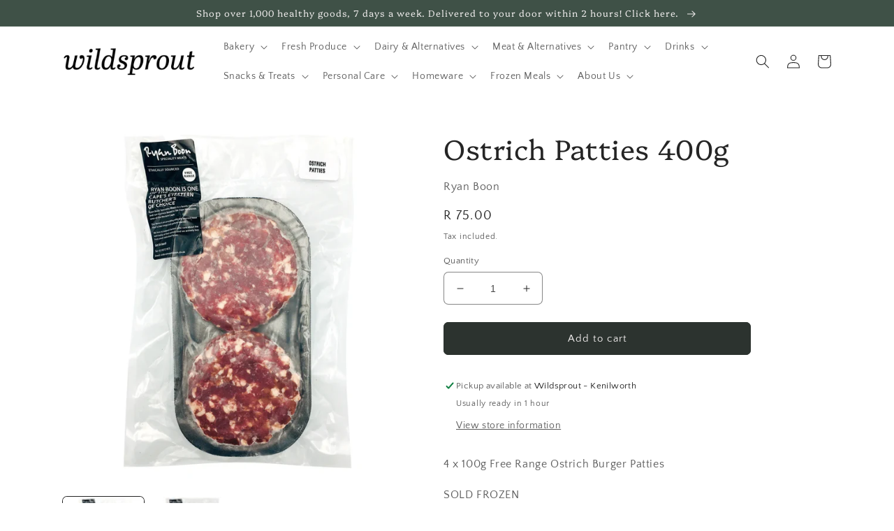

--- FILE ---
content_type: text/html; charset=utf-8
request_url: https://wsprout.co.za/products/ryan-boon-ostrich-patties-400g
body_size: 30403
content:
<!doctype html>
<html class="no-js" lang="en">
  <head>
	<!-- Added by AVADA SEO Suite -->
	
	<!-- /Added by AVADA SEO Suite -->
    <meta charset="utf-8">
    <meta http-equiv="X-UA-Compatible" content="IE=edge">
    <meta name="viewport" content="width=device-width,initial-scale=1">
    <meta name="theme-color" content="">
    <link rel="canonical" href="https://wsprout.co.za/products/ryan-boon-ostrich-patties-400g">
    <link rel="preconnect" href="https://cdn.shopify.com" crossorigin><link rel="icon" type="image/png" href="//wsprout.co.za/cdn/shop/files/logo.png?crop=center&height=32&v=1614315428&width=32"><link rel="preconnect" href="https://fonts.shopifycdn.com" crossorigin><title>
      Ryan Boon - Ostrich Patties 400g
 &ndash; Wildsprout</title>

    
      <meta name="description" content="Free Range Ostrich Patties">
    

    

<meta property="og:site_name" content="Wildsprout">
<meta property="og:url" content="https://wsprout.co.za/products/ryan-boon-ostrich-patties-400g">
<meta property="og:title" content="Ryan Boon - Ostrich Patties 400g">
<meta property="og:type" content="product">
<meta property="og:description" content="Free Range Ostrich Patties"><meta property="og:image" content="http://wsprout.co.za/cdn/shop/products/Screenshot2021-11-10at11.35.17.png?v=1758284893">
  <meta property="og:image:secure_url" content="https://wsprout.co.za/cdn/shop/products/Screenshot2021-11-10at11.35.17.png?v=1758284893">
  <meta property="og:image:width" content="1612">
  <meta property="og:image:height" content="1612"><meta property="og:price:amount" content="75.00">
  <meta property="og:price:currency" content="ZAR"><meta name="twitter:card" content="summary_large_image">
<meta name="twitter:title" content="Ryan Boon - Ostrich Patties 400g">
<meta name="twitter:description" content="Free Range Ostrich Patties">


    <script src="//wsprout.co.za/cdn/shop/t/12/assets/global.js?v=149496944046504657681665564718" defer="defer"></script>
    <script>window.performance && window.performance.mark && window.performance.mark('shopify.content_for_header.start');</script><meta name="facebook-domain-verification" content="2v1fs6cva2626vexzcggz79c6ap7oa">
<meta name="facebook-domain-verification" content="53aqsdq9gv3sb2d77fksr6x0epihzv">
<meta name="google-site-verification" content="fiLEuzn_oYeF1kxZbLFjfB-6M0s3pk7PLdgORE2q3Mo">
<meta id="shopify-digital-wallet" name="shopify-digital-wallet" content="/51538591935/digital_wallets/dialog">
<link rel="alternate" type="application/json+oembed" href="https://wsprout.co.za/products/ryan-boon-ostrich-patties-400g.oembed">
<script async="async" src="/checkouts/internal/preloads.js?locale=en-ZA"></script>
<script id="shopify-features" type="application/json">{"accessToken":"6127b59141a78f02747dffd6452fb066","betas":["rich-media-storefront-analytics"],"domain":"wsprout.co.za","predictiveSearch":true,"shopId":51538591935,"locale":"en"}</script>
<script>var Shopify = Shopify || {};
Shopify.shop = "wildsprout-za.myshopify.com";
Shopify.locale = "en";
Shopify.currency = {"active":"ZAR","rate":"1.0"};
Shopify.country = "ZA";
Shopify.theme = {"name":"Craft","id":131829039295,"schema_name":"Craft","schema_version":"5.0.1","theme_store_id":1368,"role":"main"};
Shopify.theme.handle = "null";
Shopify.theme.style = {"id":null,"handle":null};
Shopify.cdnHost = "wsprout.co.za/cdn";
Shopify.routes = Shopify.routes || {};
Shopify.routes.root = "/";</script>
<script type="module">!function(o){(o.Shopify=o.Shopify||{}).modules=!0}(window);</script>
<script>!function(o){function n(){var o=[];function n(){o.push(Array.prototype.slice.apply(arguments))}return n.q=o,n}var t=o.Shopify=o.Shopify||{};t.loadFeatures=n(),t.autoloadFeatures=n()}(window);</script>
<script id="shop-js-analytics" type="application/json">{"pageType":"product"}</script>
<script defer="defer" async type="module" src="//wsprout.co.za/cdn/shopifycloud/shop-js/modules/v2/client.init-shop-cart-sync_Bc8-qrdt.en.esm.js"></script>
<script defer="defer" async type="module" src="//wsprout.co.za/cdn/shopifycloud/shop-js/modules/v2/chunk.common_CmNk3qlo.esm.js"></script>
<script type="module">
  await import("//wsprout.co.za/cdn/shopifycloud/shop-js/modules/v2/client.init-shop-cart-sync_Bc8-qrdt.en.esm.js");
await import("//wsprout.co.za/cdn/shopifycloud/shop-js/modules/v2/chunk.common_CmNk3qlo.esm.js");

  window.Shopify.SignInWithShop?.initShopCartSync?.({"fedCMEnabled":true,"windoidEnabled":true});

</script>
<script>(function() {
  var isLoaded = false;
  function asyncLoad() {
    if (isLoaded) return;
    isLoaded = true;
    var urls = ["https:\/\/reorder-master.hulkapps.com\/reorderjs\/re-order.js?1665565981\u0026shop=wildsprout-za.myshopify.com","https:\/\/cdn1.avada.io\/flying-pages\/module.js?shop=wildsprout-za.myshopify.com","https:\/\/seo.apps.avada.io\/avada-seo-installed.js?shop=wildsprout-za.myshopify.com"];
    for (var i = 0; i < urls.length; i++) {
      var s = document.createElement('script');
      s.type = 'text/javascript';
      s.async = true;
      s.src = urls[i];
      var x = document.getElementsByTagName('script')[0];
      x.parentNode.insertBefore(s, x);
    }
  };
  if(window.attachEvent) {
    window.attachEvent('onload', asyncLoad);
  } else {
    window.addEventListener('load', asyncLoad, false);
  }
})();</script>
<script id="__st">var __st={"a":51538591935,"offset":7200,"reqid":"5aae1b2f-480e-4925-bd05-dfc846f917ef-1761972232","pageurl":"wsprout.co.za\/products\/ryan-boon-ostrich-patties-400g","u":"af04c91e3efe","p":"product","rtyp":"product","rid":6880038715583};</script>
<script>window.ShopifyPaypalV4VisibilityTracking = true;</script>
<script id="captcha-bootstrap">!function(){'use strict';const t='contact',e='account',n='new_comment',o=[[t,t],['blogs',n],['comments',n],[t,'customer']],c=[[e,'customer_login'],[e,'guest_login'],[e,'recover_customer_password'],[e,'create_customer']],r=t=>t.map((([t,e])=>`form[action*='/${t}']:not([data-nocaptcha='true']) input[name='form_type'][value='${e}']`)).join(','),a=t=>()=>t?[...document.querySelectorAll(t)].map((t=>t.form)):[];function s(){const t=[...o],e=r(t);return a(e)}const i='password',u='form_key',d=['recaptcha-v3-token','g-recaptcha-response','h-captcha-response',i],f=()=>{try{return window.sessionStorage}catch{return}},m='__shopify_v',_=t=>t.elements[u];function p(t,e,n=!1){try{const o=window.sessionStorage,c=JSON.parse(o.getItem(e)),{data:r}=function(t){const{data:e,action:n}=t;return t[m]||n?{data:e,action:n}:{data:t,action:n}}(c);for(const[e,n]of Object.entries(r))t.elements[e]&&(t.elements[e].value=n);n&&o.removeItem(e)}catch(o){console.error('form repopulation failed',{error:o})}}const l='form_type',E='cptcha';function T(t){t.dataset[E]=!0}const w=window,h=w.document,L='Shopify',v='ce_forms',y='captcha';let A=!1;((t,e)=>{const n=(g='f06e6c50-85a8-45c8-87d0-21a2b65856fe',I='https://cdn.shopify.com/shopifycloud/storefront-forms-hcaptcha/ce_storefront_forms_captcha_hcaptcha.v1.5.2.iife.js',D={infoText:'Protected by hCaptcha',privacyText:'Privacy',termsText:'Terms'},(t,e,n)=>{const o=w[L][v],c=o.bindForm;if(c)return c(t,g,e,D).then(n);var r;o.q.push([[t,g,e,D],n]),r=I,A||(h.body.append(Object.assign(h.createElement('script'),{id:'captcha-provider',async:!0,src:r})),A=!0)});var g,I,D;w[L]=w[L]||{},w[L][v]=w[L][v]||{},w[L][v].q=[],w[L][y]=w[L][y]||{},w[L][y].protect=function(t,e){n(t,void 0,e),T(t)},Object.freeze(w[L][y]),function(t,e,n,w,h,L){const[v,y,A,g]=function(t,e,n){const i=e?o:[],u=t?c:[],d=[...i,...u],f=r(d),m=r(i),_=r(d.filter((([t,e])=>n.includes(e))));return[a(f),a(m),a(_),s()]}(w,h,L),I=t=>{const e=t.target;return e instanceof HTMLFormElement?e:e&&e.form},D=t=>v().includes(t);t.addEventListener('submit',(t=>{const e=I(t);if(!e)return;const n=D(e)&&!e.dataset.hcaptchaBound&&!e.dataset.recaptchaBound,o=_(e),c=g().includes(e)&&(!o||!o.value);(n||c)&&t.preventDefault(),c&&!n&&(function(t){try{if(!f())return;!function(t){const e=f();if(!e)return;const n=_(t);if(!n)return;const o=n.value;o&&e.removeItem(o)}(t);const e=Array.from(Array(32),(()=>Math.random().toString(36)[2])).join('');!function(t,e){_(t)||t.append(Object.assign(document.createElement('input'),{type:'hidden',name:u})),t.elements[u].value=e}(t,e),function(t,e){const n=f();if(!n)return;const o=[...t.querySelectorAll(`input[type='${i}']`)].map((({name:t})=>t)),c=[...d,...o],r={};for(const[a,s]of new FormData(t).entries())c.includes(a)||(r[a]=s);n.setItem(e,JSON.stringify({[m]:1,action:t.action,data:r}))}(t,e)}catch(e){console.error('failed to persist form',e)}}(e),e.submit())}));const S=(t,e)=>{t&&!t.dataset[E]&&(n(t,e.some((e=>e===t))),T(t))};for(const o of['focusin','change'])t.addEventListener(o,(t=>{const e=I(t);D(e)&&S(e,y())}));const B=e.get('form_key'),M=e.get(l),P=B&&M;t.addEventListener('DOMContentLoaded',(()=>{const t=y();if(P)for(const e of t)e.elements[l].value===M&&p(e,B);[...new Set([...A(),...v().filter((t=>'true'===t.dataset.shopifyCaptcha))])].forEach((e=>S(e,t)))}))}(h,new URLSearchParams(w.location.search),n,t,e,['guest_login'])})(!0,!0)}();</script>
<script integrity="sha256-52AcMU7V7pcBOXWImdc/TAGTFKeNjmkeM1Pvks/DTgc=" data-source-attribution="shopify.loadfeatures" defer="defer" src="//wsprout.co.za/cdn/shopifycloud/storefront/assets/storefront/load_feature-81c60534.js" crossorigin="anonymous"></script>
<script data-source-attribution="shopify.dynamic_checkout.dynamic.init">var Shopify=Shopify||{};Shopify.PaymentButton=Shopify.PaymentButton||{isStorefrontPortableWallets:!0,init:function(){window.Shopify.PaymentButton.init=function(){};var t=document.createElement("script");t.src="https://wsprout.co.za/cdn/shopifycloud/portable-wallets/latest/portable-wallets.en.js",t.type="module",document.head.appendChild(t)}};
</script>
<script data-source-attribution="shopify.dynamic_checkout.buyer_consent">
  function portableWalletsHideBuyerConsent(e){var t=document.getElementById("shopify-buyer-consent"),n=document.getElementById("shopify-subscription-policy-button");t&&n&&(t.classList.add("hidden"),t.setAttribute("aria-hidden","true"),n.removeEventListener("click",e))}function portableWalletsShowBuyerConsent(e){var t=document.getElementById("shopify-buyer-consent"),n=document.getElementById("shopify-subscription-policy-button");t&&n&&(t.classList.remove("hidden"),t.removeAttribute("aria-hidden"),n.addEventListener("click",e))}window.Shopify?.PaymentButton&&(window.Shopify.PaymentButton.hideBuyerConsent=portableWalletsHideBuyerConsent,window.Shopify.PaymentButton.showBuyerConsent=portableWalletsShowBuyerConsent);
</script>
<script data-source-attribution="shopify.dynamic_checkout.cart.bootstrap">document.addEventListener("DOMContentLoaded",(function(){function t(){return document.querySelector("shopify-accelerated-checkout-cart, shopify-accelerated-checkout")}if(t())Shopify.PaymentButton.init();else{new MutationObserver((function(e,n){t()&&(Shopify.PaymentButton.init(),n.disconnect())})).observe(document.body,{childList:!0,subtree:!0})}}));
</script>
<script id="sections-script" data-sections="header,footer" defer="defer" src="//wsprout.co.za/cdn/shop/t/12/compiled_assets/scripts.js?4907"></script>
<script>window.performance && window.performance.mark && window.performance.mark('shopify.content_for_header.end');</script>


    <style data-shopify>
      @font-face {
  font-family: "Quattrocento Sans";
  font-weight: 400;
  font-style: normal;
  font-display: swap;
  src: url("//wsprout.co.za/cdn/fonts/quattrocento_sans/quattrocentosans_n4.ce5e9bf514e68f53bdd875976847cf755c702eaa.woff2?h1=d3Nwcm91dC5jby56YQ&h2=d2lsZC1zcHJvdXQuY28uemE&h3=d2lsZHNwcm91dGNwdC5jby56YQ&h4=d2lsZHNwcm91dC16YS5hY2NvdW50Lm15c2hvcGlmeS5jb20&h5=d3Nwcm91dC5teXNob3BpZnkuY29t&hmac=a59ddfc49fc6fca9d6032e461fb49c48e3211fd098876ebb77c4aa117b131fab") format("woff2"),
       url("//wsprout.co.za/cdn/fonts/quattrocento_sans/quattrocentosans_n4.44bbfb57d228eb8bb083d1f98e7d96e16137abce.woff?h1=d3Nwcm91dC5jby56YQ&h2=d2lsZC1zcHJvdXQuY28uemE&h3=d2lsZHNwcm91dGNwdC5jby56YQ&h4=d2lsZHNwcm91dC16YS5hY2NvdW50Lm15c2hvcGlmeS5jb20&h5=d3Nwcm91dC5teXNob3BpZnkuY29t&hmac=79122dd99cb701a2f5cbea33fe6d972c1db675c30f38f5b8b0ed0b79b3aec698") format("woff");
}

      @font-face {
  font-family: "Quattrocento Sans";
  font-weight: 700;
  font-style: normal;
  font-display: swap;
  src: url("//wsprout.co.za/cdn/fonts/quattrocento_sans/quattrocentosans_n7.bdda9092621b2e3b4284b12e8f0c092969b176c1.woff2?h1=d3Nwcm91dC5jby56YQ&h2=d2lsZC1zcHJvdXQuY28uemE&h3=d2lsZHNwcm91dGNwdC5jby56YQ&h4=d2lsZHNwcm91dC16YS5hY2NvdW50Lm15c2hvcGlmeS5jb20&h5=d3Nwcm91dC5teXNob3BpZnkuY29t&hmac=8cada9d3b7e11fc0593784c3dea8de486b5beb7c455207c0b79034eb934762a1") format("woff2"),
       url("//wsprout.co.za/cdn/fonts/quattrocento_sans/quattrocentosans_n7.3f8ab2a91343269966c4aa4831bcd588e7ce07b9.woff?h1=d3Nwcm91dC5jby56YQ&h2=d2lsZC1zcHJvdXQuY28uemE&h3=d2lsZHNwcm91dGNwdC5jby56YQ&h4=d2lsZHNwcm91dC16YS5hY2NvdW50Lm15c2hvcGlmeS5jb20&h5=d3Nwcm91dC5teXNob3BpZnkuY29t&hmac=1c61a381e38d08b5cb63481a6ab81fb30f2f0aa08114e47d07befc479b5a4f25") format("woff");
}

      @font-face {
  font-family: "Quattrocento Sans";
  font-weight: 400;
  font-style: italic;
  font-display: swap;
  src: url("//wsprout.co.za/cdn/fonts/quattrocento_sans/quattrocentosans_i4.4f70b1e78f59fa1468e3436ab863ff0bf71e71bb.woff2?h1=d3Nwcm91dC5jby56YQ&h2=d2lsZC1zcHJvdXQuY28uemE&h3=d2lsZHNwcm91dGNwdC5jby56YQ&h4=d2lsZHNwcm91dC16YS5hY2NvdW50Lm15c2hvcGlmeS5jb20&h5=d3Nwcm91dC5teXNob3BpZnkuY29t&hmac=07d2d73140856af8f2376e68da5eff77a8e621df7ab32ceb92a084e6f771cc03") format("woff2"),
       url("//wsprout.co.za/cdn/fonts/quattrocento_sans/quattrocentosans_i4.b695efef5d957af404945574b7239740f79b899f.woff?h1=d3Nwcm91dC5jby56YQ&h2=d2lsZC1zcHJvdXQuY28uemE&h3=d2lsZHNwcm91dGNwdC5jby56YQ&h4=d2lsZHNwcm91dC16YS5hY2NvdW50Lm15c2hvcGlmeS5jb20&h5=d3Nwcm91dC5teXNob3BpZnkuY29t&hmac=ca53f59a482735999a35a34fe0d54d965ddc43bb13bfafd9c5d3084cc63c3404") format("woff");
}

      @font-face {
  font-family: "Quattrocento Sans";
  font-weight: 700;
  font-style: italic;
  font-display: swap;
  src: url("//wsprout.co.za/cdn/fonts/quattrocento_sans/quattrocentosans_i7.49d754c8032546c24062cf385f8660abbb11ef1e.woff2?h1=d3Nwcm91dC5jby56YQ&h2=d2lsZC1zcHJvdXQuY28uemE&h3=d2lsZHNwcm91dGNwdC5jby56YQ&h4=d2lsZHNwcm91dC16YS5hY2NvdW50Lm15c2hvcGlmeS5jb20&h5=d3Nwcm91dC5teXNob3BpZnkuY29t&hmac=e989c72ad66612b49011ea318540b5d7161edf5ab74020c0c310cfd08b681acd") format("woff2"),
       url("//wsprout.co.za/cdn/fonts/quattrocento_sans/quattrocentosans_i7.567b0b818999022d5a9ccb99542d8ff8cdb497df.woff?h1=d3Nwcm91dC5jby56YQ&h2=d2lsZC1zcHJvdXQuY28uemE&h3=d2lsZHNwcm91dGNwdC5jby56YQ&h4=d2lsZHNwcm91dC16YS5hY2NvdW50Lm15c2hvcGlmeS5jb20&h5=d3Nwcm91dC5teXNob3BpZnkuY29t&hmac=6b01ff6a744b367aa6e607bcded1e31162dca12387c3d5f43fb157cfd3bb28e9") format("woff");
}

      @font-face {
  font-family: Platypi;
  font-weight: 300;
  font-style: normal;
  font-display: swap;
  src: url("//wsprout.co.za/cdn/fonts/platypi/platypi_n3.ca2828fbaa4e8cdd776c210f4bde9eebc87cbc7d.woff2?h1=d3Nwcm91dC5jby56YQ&h2=d2lsZC1zcHJvdXQuY28uemE&h3=d2lsZHNwcm91dGNwdC5jby56YQ&h4=d2lsZHNwcm91dC16YS5hY2NvdW50Lm15c2hvcGlmeS5jb20&h5=d3Nwcm91dC5teXNob3BpZnkuY29t&hmac=3c362d30de7bb6bf0dd7e3bf4b43209320f07b0ad2f337dc2de2a0a154fbbadd") format("woff2"),
       url("//wsprout.co.za/cdn/fonts/platypi/platypi_n3.e0a33bb0825d6f004d3a36a491393238de4feafa.woff?h1=d3Nwcm91dC5jby56YQ&h2=d2lsZC1zcHJvdXQuY28uemE&h3=d2lsZHNwcm91dGNwdC5jby56YQ&h4=d2lsZHNwcm91dC16YS5hY2NvdW50Lm15c2hvcGlmeS5jb20&h5=d3Nwcm91dC5teXNob3BpZnkuY29t&hmac=79786935da9a3e91dde8268f8ec27f502b76a7758031ba1227234a5a5fbf333b") format("woff");
}


      :root {
        --font-body-family: "Quattrocento Sans", sans-serif;
        --font-body-style: normal;
        --font-body-weight: 400;
        --font-body-weight-bold: 700;

        --font-heading-family: Platypi, serif;
        --font-heading-style: normal;
        --font-heading-weight: 300;

        --font-body-scale: 1.0;
        --font-heading-scale: 1.0;

        --color-base-text: 37, 37, 37;
        --color-shadow: 37, 37, 37;
        --color-base-background-1: 255, 255, 255;
        --color-base-background-2: 255, 255, 255;
        --color-base-solid-button-labels: 239, 236, 236;
        --color-base-outline-button-labels: 80, 86, 85;
        --color-base-accent-1: 44, 51, 47;
        --color-base-accent-2: 63, 81, 71;
        --payment-terms-background-color: #ffffff;

        --gradient-base-background-1: #ffffff;
        --gradient-base-background-2: #ffffff;
        --gradient-base-accent-1: #2c332f;
        --gradient-base-accent-2: #3f5147;

        --media-padding: px;
        --media-border-opacity: 0.1;
        --media-border-width: 0px;
        --media-radius: 6px;
        --media-shadow-opacity: 0.0;
        --media-shadow-horizontal-offset: 0px;
        --media-shadow-vertical-offset: 4px;
        --media-shadow-blur-radius: 5px;
        --media-shadow-visible: 0;

        --page-width: 120rem;
        --page-width-margin: 0rem;

        --product-card-image-padding: 0.0rem;
        --product-card-corner-radius: 0.6rem;
        --product-card-text-alignment: left;
        --product-card-border-width: 0.1rem;
        --product-card-border-opacity: 0.1;
        --product-card-shadow-opacity: 0.0;
        --product-card-shadow-visible: 0;
        --product-card-shadow-horizontal-offset: 0.0rem;
        --product-card-shadow-vertical-offset: 0.4rem;
        --product-card-shadow-blur-radius: 0.5rem;

        --collection-card-image-padding: 0.0rem;
        --collection-card-corner-radius: 0.6rem;
        --collection-card-text-alignment: left;
        --collection-card-border-width: 0.1rem;
        --collection-card-border-opacity: 0.1;
        --collection-card-shadow-opacity: 0.0;
        --collection-card-shadow-visible: 0;
        --collection-card-shadow-horizontal-offset: 0.0rem;
        --collection-card-shadow-vertical-offset: 0.4rem;
        --collection-card-shadow-blur-radius: 0.5rem;

        --blog-card-image-padding: 0.0rem;
        --blog-card-corner-radius: 0.6rem;
        --blog-card-text-alignment: left;
        --blog-card-border-width: 0.1rem;
        --blog-card-border-opacity: 0.1;
        --blog-card-shadow-opacity: 0.0;
        --blog-card-shadow-visible: 0;
        --blog-card-shadow-horizontal-offset: 0.0rem;
        --blog-card-shadow-vertical-offset: 0.4rem;
        --blog-card-shadow-blur-radius: 0.5rem;

        --badge-corner-radius: 0.2rem;

        --popup-border-width: 1px;
        --popup-border-opacity: 0.5;
        --popup-corner-radius: 6px;
        --popup-shadow-opacity: 0.0;
        --popup-shadow-horizontal-offset: 0px;
        --popup-shadow-vertical-offset: 4px;
        --popup-shadow-blur-radius: 5px;

        --drawer-border-width: 1px;
        --drawer-border-opacity: 0.1;
        --drawer-shadow-opacity: 0.0;
        --drawer-shadow-horizontal-offset: 0px;
        --drawer-shadow-vertical-offset: 4px;
        --drawer-shadow-blur-radius: 5px;

        --spacing-sections-desktop: 0px;
        --spacing-sections-mobile: 0px;

        --grid-desktop-vertical-spacing: 20px;
        --grid-desktop-horizontal-spacing: 20px;
        --grid-mobile-vertical-spacing: 10px;
        --grid-mobile-horizontal-spacing: 10px;

        --text-boxes-border-opacity: 0.1;
        --text-boxes-border-width: 0px;
        --text-boxes-radius: 6px;
        --text-boxes-shadow-opacity: 0.0;
        --text-boxes-shadow-visible: 0;
        --text-boxes-shadow-horizontal-offset: 0px;
        --text-boxes-shadow-vertical-offset: 4px;
        --text-boxes-shadow-blur-radius: 5px;

        --buttons-radius: 6px;
        --buttons-radius-outset: 7px;
        --buttons-border-width: 1px;
        --buttons-border-opacity: 1.0;
        --buttons-shadow-opacity: 0.0;
        --buttons-shadow-visible: 0;
        --buttons-shadow-horizontal-offset: 0px;
        --buttons-shadow-vertical-offset: 4px;
        --buttons-shadow-blur-radius: 5px;
        --buttons-border-offset: 0.3px;

        --inputs-radius: 6px;
        --inputs-border-width: 1px;
        --inputs-border-opacity: 0.55;
        --inputs-shadow-opacity: 0.0;
        --inputs-shadow-horizontal-offset: 0px;
        --inputs-margin-offset: 0px;
        --inputs-shadow-vertical-offset: 4px;
        --inputs-shadow-blur-radius: 5px;
        --inputs-radius-outset: 7px;

        --variant-pills-radius: 40px;
        --variant-pills-border-width: 1px;
        --variant-pills-border-opacity: 0.55;
        --variant-pills-shadow-opacity: 0.0;
        --variant-pills-shadow-horizontal-offset: 0px;
        --variant-pills-shadow-vertical-offset: 4px;
        --variant-pills-shadow-blur-radius: 5px;
      }

      *,
      *::before,
      *::after {
        box-sizing: inherit;
      }

      html {
        box-sizing: border-box;
        font-size: calc(var(--font-body-scale) * 62.5%);
        height: 100%;
      }

      body {
        display: grid;
        grid-template-rows: auto auto 1fr auto;
        grid-template-columns: 100%;
        min-height: 100%;
        margin: 0;
        font-size: 1.5rem;
        letter-spacing: 0.06rem;
        line-height: calc(1 + 0.8 / var(--font-body-scale));
        font-family: var(--font-body-family);
        font-style: var(--font-body-style);
        font-weight: var(--font-body-weight);
      }

      @media screen and (min-width: 750px) {
        body {
          font-size: 1.6rem;
        }
      }
    </style>

    <link href="//wsprout.co.za/cdn/shop/t/12/assets/base.css?v=44275436168501274331674213634" rel="stylesheet" type="text/css" media="all" />
<link rel="preload" as="font" href="//wsprout.co.za/cdn/fonts/quattrocento_sans/quattrocentosans_n4.ce5e9bf514e68f53bdd875976847cf755c702eaa.woff2?h1=d3Nwcm91dC5jby56YQ&h2=d2lsZC1zcHJvdXQuY28uemE&h3=d2lsZHNwcm91dGNwdC5jby56YQ&h4=d2lsZHNwcm91dC16YS5hY2NvdW50Lm15c2hvcGlmeS5jb20&h5=d3Nwcm91dC5teXNob3BpZnkuY29t&hmac=a59ddfc49fc6fca9d6032e461fb49c48e3211fd098876ebb77c4aa117b131fab" type="font/woff2" crossorigin><link rel="preload" as="font" href="//wsprout.co.za/cdn/fonts/platypi/platypi_n3.ca2828fbaa4e8cdd776c210f4bde9eebc87cbc7d.woff2?h1=d3Nwcm91dC5jby56YQ&h2=d2lsZC1zcHJvdXQuY28uemE&h3=d2lsZHNwcm91dGNwdC5jby56YQ&h4=d2lsZHNwcm91dC16YS5hY2NvdW50Lm15c2hvcGlmeS5jb20&h5=d3Nwcm91dC5teXNob3BpZnkuY29t&hmac=3c362d30de7bb6bf0dd7e3bf4b43209320f07b0ad2f337dc2de2a0a154fbbadd" type="font/woff2" crossorigin><link rel="stylesheet" href="//wsprout.co.za/cdn/shop/t/12/assets/component-predictive-search.css?v=83512081251802922551665564717" media="print" onload="this.media='all'"><script>document.documentElement.className = document.documentElement.className.replace('no-js', 'js');
    if (Shopify.designMode) {
      document.documentElement.classList.add('shopify-design-mode');
    }
    </script>
  <!-- BEGIN app block: shopify://apps/mappy-store-locator/blocks/bss-sl-script/edfca2bd-82ad-413c-b32c-580d239b17ab --><script id="bss-locator-config-data">
    var locatorData = {"storeId":8566,"styleId":"cf4f5a2b0f0436f","pageId":107647566015,"redirectToPage":"stockists","apiKey":null,"translation":"{\"radius\":\"Radius\",\"tagOption\":\"Select tag\",\"tag\":\"Tag\",\"countries\":\"Countries\",\"countryOption\":\"Select country\",\"findStore\":\"Find Store\",\"store\":\"Stores\",\"find_my_location\":\"Find my location\",\"schedule\":\"Schedule\",\"phone\":\"Phone\",\"email\":\"Email\",\"website\":\"Website\",\"fax\":\"Fax\",\"address\":\"Address\",\"enter_your_location\":\"Enter your location\",\"list\":\"List\",\"map\":\"Map\",\"monday\":\"MONDAY\",\"tuesday\":\"TUESDAY\",\"wednesday\":\"WEDNESDAY\",\"thursday\":\"THURSDAY\",\"friday\":\"FRIDAY\",\"saturday\":\"SATURDAY\",\"sunday\":\"SUNDAY\",\"allday\":\"ALLDAY\",\"product\":\"Product\",\"dayoff\":\"DAYOFF\",\"distance\":\"Distance\",\"notFound\":\"Not found any stores\",\"noLimit\":\"No limit\",\"youAreHere\":\"You are here\",\"all\":\"All\",\"clearAllFilter\":\"Clear all filter\",\"filterByCountry\":\"Filter by country\",\"searchResult\":\"Search result\",\"searchByLocation\":\"Location\",\"searchByPhone\":\"Phone\",\"searchByStoreName\":\"Store name\",\"searchByZipCode\":\"ZIP code\",\"enterPhoneNumber\":\"Enter phone number\",\"enterStoreName\":\"Enter store name\",\"enterZipCode\":\"Enter ZIP code\"}","planCode":"free","mapType":1,"mapStyleType":0,"customStyleId":"","zoom_map":"7","scheduleMenu":0,"addressMenu":1,"phoneMenu":1,"faxMenu":0,"emailMenu":0,"websiteMenu":1,"storeLinkMenu":0,"notShowColonMenu":0,"scheduleMap":0,"addressMap":1,"phoneMap":1,"faxMap":0,"emailMap":0,"websiteMap":1,"storeLinkMap":0,"notShowColonMap":0,"directionLinkMenu":1,"directionLinkMap":1,"autoDetectAddress":0,"radiusSearch":0,"defaultRadius":50,"searchResultQuantityDisplay":50,"tagSearch":1,"tagOption":0,"countryOption":0,"pageTitle":"<h1 style=\"text-align: center;\">Stockists</h1>","pageDescription":"<p style=\"text-align: center;\">Own a store and would like to stock our products?</p>\n<p style=\"text-align: center;\">Please reach out on the \"Contact Us\" Page</p>","showPageTitle":1,"showPageDescription":1,"osm_type":"osmCold","showCountryFilter":0,"selectLocation":1,"selectPhone":0,"selectStoreName":0,"selectZipCode":0,"template":1,"templateCase":5,"layout":2,"enableSearchButton":1,"searchBarPosition":0,"distanceUnit":"kilometers","zoomCountLocation":0,"customFieldMap":1,"customFieldMenu":1,"defaultLat":null,"defaultLng":null,"manual_default_address":0,"showAllAddress":1,"createdAt":"2025-08-05T08:39:26.000Z","enablePage":1,"formActive":0,"formTitleActive":0,"formTitle":"","formDescription":"","formCustomCss":"","isNewPlaceAPI":false,"isRestricted":false,"templatePopup":"\n    <div class=\"store-locator-popup-container\" >\n      <div class=\"close-button-map-popup\" title=\"Close map popup\" onclick=\"toggle_popup()\">\n        <svg xmlns=\"http://www.w3.org/2000/svg\" width=\"30px\" height=\"30px\" fill=\"currentColor\" viewBox=\"0 0 24 24\">\n        <path stroke=\"#fff\" stroke-linecap=\"round\" stroke-linejoin=\"round\" stroke-width=\"2\" d=\"m15 9-6 6m0-6 6 6m6-3a9 9 0 1 1-18 0 9 9 0 0 1 18 0Z\"/>\n      </svg>\n\n      </div>\n      \n        <div id=\"store-locator-page-parent\" class=\"store-locator-page-parent-popup\">\n                  <div id=\"store-locator-page\" class=\"page-layout-style\">\n                    \n    <div class=\"search-bar-container search-bar-above-map\">\n      \n    <div id='bss-wrapper-header'>\n      <div class=\"bss-wrapper-search-group\">\n        <div class=\"bss-wrapper-search\">\n          <div id='bss-select-search-option'> </div>\n          <div id=\"bss-search-result-wrapper\">\n            <label for=\"bss-search-input\" class=\"visually-hidden\">Search Input</label>\n            <input type='text' id='bss-search-input' alt=\"search-input\" placeholder=' Enter your location ' />\n            <div id=\"bss-suggest-results\"></div>\n          </div>\n          \n        </div>\n\n        <div id='bss-btn-wrapper' style='display:  flex;'>\n          <button id='bss-search-btn' title=\"Find Store\" >\n            <svg aria-hidden=\"true\" xmlns=\"http://www.w3.org/2000/svg\" width=\"20\" height=\"20\" fill=\"none\" viewBox=\"0 0 24 24\"><path stroke=\"currentColor\" stroke-linecap=\"round\" stroke-width=\"2\" d=\"m21 21-3.5-3.5M17 10a7 7 0 1 1-14 0 7 7 0 0 1 14 0Z\" /></svg>\n          </button>\n        </div>\n      </div>\n\n      <div id='bss-wrapper-button'>\n\n        <div id='bss-wrapper-radius'>\n          <label style=\"flex-shrink: 0\" > Radius</label>\n          <div class=\"bss-wrapper-radius-value-cover\" >\n            <input \n              id='bss-radius-filter'\n              type='range'\n              min='0'\n              max='100'\n              value='50'\n            >\n            <div id='bss-wrapper-radius-value'>\n              <span id='bss-radius-value'> 50 </span>\n              <span id='bss-unit'></span>\n            </div>\n          </div>\n        </div>\n      </div>\n    </div>\n\n    <div class=\"filter-group\">\n      <div class=\"filter-categories\">\n\n        <div class=\"bss-wrapper-tag-cover\">\n          <div id='bss-wrapper-tag'>\n              <p style='font-weight: bold; margin: auto 0px;margin-right: 10px; font-size: 14px; flex-shrink: 0; '> Tag\n              </p>\n              <div id='bss-filter-tag-wrapper' class='custom-scrollbar'>\n                <div id='bss-filter-tag'></div>\n              </div>\n          </div>\n        </div>\n  \n        <div class=\"bss-wrapper-country-cover\">\n          <div id='bss-wrapper-country'>\n            <p style='font-weight: bold; margin: auto 0px;margin-right: 10px; font-size: 14px; flex-shrink: 0; '> Countries </p>\n            <div id='bss-filter-country-wrapper' class='custom-scrollbar'>\n                <div id='bss-filter-country'></div>\n            </div>\n          </div>\n        </div>\n      </div>\n\n      <div id='bss-wrapper-clear'></div>\n    </div>\n  \n    </div>\n  \n                    <div style='position: relative; display: flex;'>\n                      \n    <div\n      id=\"bss-map-wrapper\"\n      style=\"\n        width: 100%;\n        height: 620px;\n        position: relative;\n        overflow: hidden;\n        border-top: 1px solid #c4c4c4;\n        border-bottom: 1px solid #c4c4c4;\n      \"\n    ></div>\n  \n                        <div id='bss-map-search-box' isOpen=\"0\" class='page-locator-layout split'>\n                          <div id='bss-search-result-title'> Stores </div>\n                          \n    <div id=\"bss-numbers-of-stores\"></div>\n    <div\n      style=\"position: relative;\"\n      class=\"custom-scrollbar\"\n    >\n      <div id=\"bss-search-result\"></div>\n    </div>\n  \n                        </div>\n                    </div>\n                  </div>\n                </div>\n      \n    </div>\n  ","templatePage":"\n      <div id='locator-title' style='display: none;'>\n        <h1 style=\"text-align: center;\">Stockists</h1>\n      </div>\n      <div id='locator-description' style='display: none;'>\n        <p style=\"text-align: center;\">Own a store and would like to stock our products?</p>\n<p style=\"text-align: center;\">Please reach out on the \"Contact Us\" Page</p>\n      </div>\n      <div id='store-locator-page-parent'>\n              <div id='store-locator-page' style='display: none' >\n                  \n    <div class=\"search-bar-container search-bar-above-map\">\n      \n    <div id='bss-wrapper-header'>\n      <div class=\"bss-wrapper-search-group\">\n        <div class=\"bss-wrapper-search\">\n          <div id='bss-select-search-option'> </div>\n          <div id=\"bss-search-result-wrapper\">\n            <label for=\"bss-search-input\" class=\"visually-hidden\">Search Input</label>\n            <input type='text' id='bss-search-input' alt=\"search-input\" placeholder=' Enter your location ' />\n            <div id=\"bss-suggest-results\"></div>\n          </div>\n          \n        </div>\n\n        <div id='bss-btn-wrapper' style='display:  flex;'>\n          <button id='bss-search-btn' title=\"Find Store\" >\n            <svg aria-hidden=\"true\" xmlns=\"http://www.w3.org/2000/svg\" width=\"20\" height=\"20\" fill=\"none\" viewBox=\"0 0 24 24\"><path stroke=\"currentColor\" stroke-linecap=\"round\" stroke-width=\"2\" d=\"m21 21-3.5-3.5M17 10a7 7 0 1 1-14 0 7 7 0 0 1 14 0Z\" /></svg>\n          </button>\n        </div>\n      </div>\n\n      <div id='bss-wrapper-button'>\n\n        <div id='bss-wrapper-radius'>\n          <label style=\"flex-shrink: 0\" > Radius</label>\n          <div class=\"bss-wrapper-radius-value-cover\" >\n            <input \n              id='bss-radius-filter'\n              type='range'\n              min='0'\n              max='100'\n              value='50'\n            >\n            <div id='bss-wrapper-radius-value'>\n              <span id='bss-radius-value'> 50 </span>\n              <span id='bss-unit'></span>\n            </div>\n          </div>\n        </div>\n      </div>\n    </div>\n\n    <div class=\"filter-group\">\n      <div class=\"filter-categories\">\n\n        <div class=\"bss-wrapper-tag-cover\">\n          <div id='bss-wrapper-tag'>\n              <p style='font-weight: bold; margin: auto 0px;margin-right: 10px; font-size: 14px; flex-shrink: 0; color: #202223;'> Tag\n              </p>\n              <div id='bss-filter-tag-wrapper' class='custom-scrollbar'>\n                <div id='bss-filter-tag'></div>\n              </div>\n          </div>\n        </div>\n  \n        <div class=\"bss-wrapper-country-cover\">\n          <div id='bss-wrapper-country'>\n            <p style='font-weight: bold; margin: auto 0px;margin-right: 10px; font-size: 14px; flex-shrink: 0; color: #202223;'> Countries </p>\n            <div id='bss-filter-country-wrapper' class='custom-scrollbar'>\n                <div id='bss-filter-country'></div>\n            </div>\n          </div>\n        </div>\n      </div>\n\n      <div id='bss-wrapper-clear'></div>\n    </div>\n  \n    </div>\n  \n                  <div style='position: relative; display: flex;'>\n                    \n    <div\n      id=\"bss-map-wrapper\"\n      style=\"\n        width: 100%;\n        height: 620px;\n        position: relative;\n        overflow: hidden;\n        border-top: 1px solid #c4c4c4;\n        border-bottom: 1px solid #c4c4c4;\n      \"\n    ></div>\n  \n                      <div id='bss-map-search-box' isOpen=\"0\" class='page-locator-layout split' >\n                          <div id='bss-search-result-title'> Stores </div>\n                          \n    <div id=\"bss-numbers-of-stores\"></div>\n    <div\n      style=\"position: relative;\"\n      class=\"custom-scrollbar\"\n    >\n      <div id=\"bss-search-result\"></div>\n    </div>\n  \n                      </div>\n                  </div>\n              </div>\n          </div>\n    ","storeLocatorTotalKey":0,"tagTotalKey":0}
    if (typeof BSS_SL == 'undefined' || locatorData != "") {
        let storeLocators = []
        let tagList = []
        
        
        

        
            
            
            
            
                
                
                storeLocators = [...storeLocators, ...[{"id":649148,"storeName":"Boschendal Farm Store","address":"Main Werf Area Boschendal Farm Pniel St, Franschhoek","country":"","city":"","state":"","zipCode":"7680","phone":"","fax":"","email":"","description":"","web":"https://shop.boschendal.com/search?options%5Bfields%5D=title%2Cvendor%2Cproduct_type%2Cvariants.title&q=wildsprout","tags":"Baked Only","schedule":"[{\"date\":\"monday\",\"value\":\"\"},{\"date\":\"tuesday\",\"value\":\"\"},{\"date\":\"wednesday\",\"value\":\"\"},{\"date\":\"thursday\",\"value\":\"\"},{\"date\":\"friday\",\"value\":\"\"},{\"date\":\"saturday\",\"value\":\"\"},{\"date\":\"sunday\",\"value\":\"\"},{\"date\":\"schedule\",\"value\":false}]","img":"","img_s3":"","marker":"https://store-locator.bsscommerce.com/image/location-pin.svg","marker_s3":"","lat":"-33.9127211","lng":"19.1212795","products":"","shopName":"wildsprout-za.myshopify.com","status":1,"custom":null,"positionLoca":4,"positionPhone":0,"positionFax":3,"positionEmail":1,"positionWeb":2,"positionSocial":5,"social_networks":"[{\"type\":\"Facebook\",\"enable\":false,\"content\":\"\"},{\"type\":\"Instagram\",\"enable\":false,\"content\":\"\"},{\"type\":\"YouTube\",\"enable\":false,\"content\":\"\"},{\"type\":\"Twitter\",\"enable\":false,\"content\":\"\"},{\"type\":\"LinkedIn\",\"enable\":false,\"content\":\"\"},{\"type\":\"Tiktok\",\"enable\":false,\"content\":\"\"},{\"type\":\"WhatsApp\",\"enable\":false,\"content\":\"\"}]","active":1,"priority":10000,"deletedAt":null,"is_online_store":0,"source_ggs":null,"external_id":null,"createdAt":"2025-08-05T08:49:59.000Z","updatedAt":"2025-08-05T08:55:51.000Z","customField":[]},{"id":649147,"storeName":"SPAR - Sea Point","address":"94 Regent Rd, Sea Point","country":"South Africa","city":"Cape Town","state":"","zipCode":"7708","phone":"","fax":"","email":"","description":"","web":"","tags":"Baked & Frozen","schedule":"[{\"date\":\"monday\",\"value\":\"\"},{\"date\":\"tuesday\",\"value\":\"\"},{\"date\":\"wednesday\",\"value\":\"\"},{\"date\":\"thursday\",\"value\":\"\"},{\"date\":\"friday\",\"value\":\"\"},{\"date\":\"saturday\",\"value\":\"\"},{\"date\":\"sunday\",\"value\":\"\"},{\"date\":\"schedule\",\"value\":false}]","img":"","img_s3":"","marker":"https://store-locator.bsscommerce.com/image/location-pin.svg","marker_s3":"","lat":"-33.921948","lng":"18.3813499","products":"","shopName":"wildsprout-za.myshopify.com","status":1,"custom":null,"positionLoca":4,"positionPhone":0,"positionFax":3,"positionEmail":1,"positionWeb":2,"positionSocial":5,"social_networks":"[{\"type\":\"Facebook\",\"enable\":false,\"content\":\"\"},{\"type\":\"Instagram\",\"enable\":false,\"content\":\"\"},{\"type\":\"YouTube\",\"enable\":false,\"content\":\"\"},{\"type\":\"Twitter\",\"enable\":false,\"content\":\"\"},{\"type\":\"LinkedIn\",\"enable\":false,\"content\":\"\"},{\"type\":\"Tiktok\",\"enable\":false,\"content\":\"\"},{\"type\":\"WhatsApp\",\"enable\":false,\"content\":\"\"}]","active":1,"priority":10000,"deletedAt":null,"is_online_store":0,"source_ggs":null,"external_id":null,"createdAt":"2025-08-05T08:44:36.000Z","updatedAt":"2025-08-05T08:56:26.000Z","customField":[]}]]
            
            
                
                
                tagList = [...tagList, ...[1]]
            
        

        let mapPopupData = {"id":8134,"shop_domain":"wildsprout-za.myshopify.com","enable":0,"pages":"specific_url,/pages/stockists","icon":"https://store-locator.bsscommerce.com/image/location-pin-06.png","show_search_bar":0,"show_on_mobile":1,"show_on_desktop":1,"mobile_position":"bottom-right","desktop_position":"bottom-right","newPages":"specific_url,/pages/stockists","typePage":"specific_url","show_on_desktop_css":"@media only screen and (min-width: 749px) {\n                #bss-map-popup {\n                    bottom: 6px;\n                    right: 5px;\n                }\n            }","show_on_mobile_css":"@media only screen and (max-width: 749px) {\n                #bss-map-popup {\n                    bottom: 6px;\n                    right: 5px;\n                }\n            }"}
        let isWatermark = 1
        var translationData = 0;
        var BSS_SL_metaobject = 0;
        var BSS_SL = {
            ...locatorData,
            isWatermark,
            isOldUnlimited: locatorData.defaultRadius === 100 && !BSS_SL_metaobject,
            configData: storeLocators,
            tagData: tagList,
            enablePopup: mapPopupData.enable,
            pages: mapPopupData.newPages,
            typePage: mapPopupData.typePage,
            icon: mapPopupData.icon,
            showSearchBar: mapPopupData.show_search_bar,
            showOnMobile: mapPopupData.show_on_mobile,
            showOnDesktop: mapPopupData.show_on_desktop,
            mobilePosition: mapPopupData.mobile_position,
            desktopPosition: mapPopupData.desktop_position,
        };
    }
    Object.defineProperty(BSS_SL, 'planCode', { writable: false, configurable: false });
</script>
<script>
    function fn(){
        if (typeof BSS_SL.configData == 'undefined') {
                if(window.location.pathname == '/pages/store-locator' && document.getElementById("PageContainer")) document.getElementById("PageContainer").remove();
            }
        }
    if (document.readyState === "complete" || document.readyState === "interactive") setTimeout(fn, 1);
    else document.addEventListener("DOMContentLoaded", fn);
</script>

    <link href="//cdn.shopify.com/extensions/019a2eb7-0dc9-7796-b59e-55a7279040ff/store-locator-sever-175/assets/leaflet.css" rel="stylesheet" type="text/css" media="all" />
    <link href="//cdn.shopify.com/extensions/019a2eb7-0dc9-7796-b59e-55a7279040ff/store-locator-sever-175/assets/autocomplete.min.css" rel="stylesheet" type="text/css" media="all" />
    
        <link href="//cdn.shopify.com/extensions/019a2eb7-0dc9-7796-b59e-55a7279040ff/store-locator-sever-175/assets/marker-clusterer.css" rel="stylesheet" type="text/css" media="all" />
        <link href="//cdn.shopify.com/extensions/019a2eb7-0dc9-7796-b59e-55a7279040ff/store-locator-sever-175/assets/marker-clusterer.default.css" rel="stylesheet" type="text/css" media="all" />
    


<script id="bss-locator-script">
    function loadScript(src, callback) {
        const scriptTag = document.createElement("script");
        document.head.appendChild(scriptTag);
        scriptTag.defer = true;
        scriptTag.src = src;
        scriptTag.className = 'bss-script';
        if (callback) scriptTag.addEventListener('load', callback);
    }
    
    function loadScriptsSequentially(scripts) {
        return scripts.reduce((promise, script) => {
            return promise.then(() => {
                return new Promise((resolve) => {
                    loadScript(script, resolve);
                });
            });
        }, Promise.resolve());
    }
    let scriptLocator = [
        "https://cdn.shopify.com/extensions/019a2eb7-0dc9-7796-b59e-55a7279040ff/store-locator-sever-175/assets/bss-sl.js"
    ];
    if (BSS_SL.mapType) {
        if (BSS_SL.zoomCountLocation == 0) {
            scriptLocator.unshift(`https://cdn.shopify.com/extensions/019a2eb7-0dc9-7796-b59e-55a7279040ff/store-locator-sever-175/assets/leaflet.markercluster.js`);
        }
        scriptLocator.unshift(`https://cdn.shopify.com/extensions/019a2eb7-0dc9-7796-b59e-55a7279040ff/store-locator-sever-175/assets/autocomplete.min.js`);
        scriptLocator.unshift(`https://cdn.shopify.com/extensions/019a2eb7-0dc9-7796-b59e-55a7279040ff/store-locator-sever-175/assets/leaflet.js`);
    } else if (BSS_SL.zoomCountLocation == 0) {
        scriptLocator.unshift(`https://cdn.shopify.com/extensions/019a2eb7-0dc9-7796-b59e-55a7279040ff/store-locator-sever-175/assets/marker-clusterer.js`);
    }
	loadScriptsSequentially(scriptLocator).then(() => {
        console.log('%c 😎😍🤩 STORE LOCATOR 🤩😍😎 ', 'font-weight: 600; font-size: 12px; background: rgb(255,175,175); background: radial-gradient(circle, rgba(255,175,175,1) 17%, rgba(233,189,148,1) 74%); color: #ffffff; padding: 4px 5px; border-radius: 15px');
        const storeLocatorEl = document.querySelector('#store-locator-page');
        if (storeLocatorEl) {
            storeLocatorEl.style.display = 'block'
        }
    });
</script>


<script id="bss-locator-config-setting">
    if (typeof BSS_SL == 'undefined') var BSS_SL = {};
    
    
</script>

    <script></script>

<!-- END app block --><link href="https://cdn.shopify.com/extensions/019a2eb7-0dc9-7796-b59e-55a7279040ff/store-locator-sever-175/assets/bss-sl.css" rel="stylesheet" type="text/css" media="all">
<link href="https://monorail-edge.shopifysvc.com" rel="dns-prefetch">
<script>(function(){if ("sendBeacon" in navigator && "performance" in window) {try {var session_token_from_headers = performance.getEntriesByType('navigation')[0].serverTiming.find(x => x.name == '_s').description;} catch {var session_token_from_headers = undefined;}var session_cookie_matches = document.cookie.match(/_shopify_s=([^;]*)/);var session_token_from_cookie = session_cookie_matches && session_cookie_matches.length === 2 ? session_cookie_matches[1] : "";var session_token = session_token_from_headers || session_token_from_cookie || "";function handle_abandonment_event(e) {var entries = performance.getEntries().filter(function(entry) {return /monorail-edge.shopifysvc.com/.test(entry.name);});if (!window.abandonment_tracked && entries.length === 0) {window.abandonment_tracked = true;var currentMs = Date.now();var navigation_start = performance.timing.navigationStart;var payload = {shop_id: 51538591935,url: window.location.href,navigation_start,duration: currentMs - navigation_start,session_token,page_type: "product"};window.navigator.sendBeacon("https://monorail-edge.shopifysvc.com/v1/produce", JSON.stringify({schema_id: "online_store_buyer_site_abandonment/1.1",payload: payload,metadata: {event_created_at_ms: currentMs,event_sent_at_ms: currentMs}}));}}window.addEventListener('pagehide', handle_abandonment_event);}}());</script>
<script id="web-pixels-manager-setup">(function e(e,d,r,n,o){if(void 0===o&&(o={}),!Boolean(null===(a=null===(i=window.Shopify)||void 0===i?void 0:i.analytics)||void 0===a?void 0:a.replayQueue)){var i,a;window.Shopify=window.Shopify||{};var t=window.Shopify;t.analytics=t.analytics||{};var s=t.analytics;s.replayQueue=[],s.publish=function(e,d,r){return s.replayQueue.push([e,d,r]),!0};try{self.performance.mark("wpm:start")}catch(e){}var l=function(){var e={modern:/Edge?\/(1{2}[4-9]|1[2-9]\d|[2-9]\d{2}|\d{4,})\.\d+(\.\d+|)|Firefox\/(1{2}[4-9]|1[2-9]\d|[2-9]\d{2}|\d{4,})\.\d+(\.\d+|)|Chrom(ium|e)\/(9{2}|\d{3,})\.\d+(\.\d+|)|(Maci|X1{2}).+ Version\/(15\.\d+|(1[6-9]|[2-9]\d|\d{3,})\.\d+)([,.]\d+|)( \(\w+\)|)( Mobile\/\w+|) Safari\/|Chrome.+OPR\/(9{2}|\d{3,})\.\d+\.\d+|(CPU[ +]OS|iPhone[ +]OS|CPU[ +]iPhone|CPU IPhone OS|CPU iPad OS)[ +]+(15[._]\d+|(1[6-9]|[2-9]\d|\d{3,})[._]\d+)([._]\d+|)|Android:?[ /-](13[3-9]|1[4-9]\d|[2-9]\d{2}|\d{4,})(\.\d+|)(\.\d+|)|Android.+Firefox\/(13[5-9]|1[4-9]\d|[2-9]\d{2}|\d{4,})\.\d+(\.\d+|)|Android.+Chrom(ium|e)\/(13[3-9]|1[4-9]\d|[2-9]\d{2}|\d{4,})\.\d+(\.\d+|)|SamsungBrowser\/([2-9]\d|\d{3,})\.\d+/,legacy:/Edge?\/(1[6-9]|[2-9]\d|\d{3,})\.\d+(\.\d+|)|Firefox\/(5[4-9]|[6-9]\d|\d{3,})\.\d+(\.\d+|)|Chrom(ium|e)\/(5[1-9]|[6-9]\d|\d{3,})\.\d+(\.\d+|)([\d.]+$|.*Safari\/(?![\d.]+ Edge\/[\d.]+$))|(Maci|X1{2}).+ Version\/(10\.\d+|(1[1-9]|[2-9]\d|\d{3,})\.\d+)([,.]\d+|)( \(\w+\)|)( Mobile\/\w+|) Safari\/|Chrome.+OPR\/(3[89]|[4-9]\d|\d{3,})\.\d+\.\d+|(CPU[ +]OS|iPhone[ +]OS|CPU[ +]iPhone|CPU IPhone OS|CPU iPad OS)[ +]+(10[._]\d+|(1[1-9]|[2-9]\d|\d{3,})[._]\d+)([._]\d+|)|Android:?[ /-](13[3-9]|1[4-9]\d|[2-9]\d{2}|\d{4,})(\.\d+|)(\.\d+|)|Mobile Safari.+OPR\/([89]\d|\d{3,})\.\d+\.\d+|Android.+Firefox\/(13[5-9]|1[4-9]\d|[2-9]\d{2}|\d{4,})\.\d+(\.\d+|)|Android.+Chrom(ium|e)\/(13[3-9]|1[4-9]\d|[2-9]\d{2}|\d{4,})\.\d+(\.\d+|)|Android.+(UC? ?Browser|UCWEB|U3)[ /]?(15\.([5-9]|\d{2,})|(1[6-9]|[2-9]\d|\d{3,})\.\d+)\.\d+|SamsungBrowser\/(5\.\d+|([6-9]|\d{2,})\.\d+)|Android.+MQ{2}Browser\/(14(\.(9|\d{2,})|)|(1[5-9]|[2-9]\d|\d{3,})(\.\d+|))(\.\d+|)|K[Aa][Ii]OS\/(3\.\d+|([4-9]|\d{2,})\.\d+)(\.\d+|)/},d=e.modern,r=e.legacy,n=navigator.userAgent;return n.match(d)?"modern":n.match(r)?"legacy":"unknown"}(),u="modern"===l?"modern":"legacy",c=(null!=n?n:{modern:"",legacy:""})[u],f=function(e){return[e.baseUrl,"/wpm","/b",e.hashVersion,"modern"===e.buildTarget?"m":"l",".js"].join("")}({baseUrl:d,hashVersion:r,buildTarget:u}),m=function(e){var d=e.version,r=e.bundleTarget,n=e.surface,o=e.pageUrl,i=e.monorailEndpoint;return{emit:function(e){var a=e.status,t=e.errorMsg,s=(new Date).getTime(),l=JSON.stringify({metadata:{event_sent_at_ms:s},events:[{schema_id:"web_pixels_manager_load/3.1",payload:{version:d,bundle_target:r,page_url:o,status:a,surface:n,error_msg:t},metadata:{event_created_at_ms:s}}]});if(!i)return console&&console.warn&&console.warn("[Web Pixels Manager] No Monorail endpoint provided, skipping logging."),!1;try{return self.navigator.sendBeacon.bind(self.navigator)(i,l)}catch(e){}var u=new XMLHttpRequest;try{return u.open("POST",i,!0),u.setRequestHeader("Content-Type","text/plain"),u.send(l),!0}catch(e){return console&&console.warn&&console.warn("[Web Pixels Manager] Got an unhandled error while logging to Monorail."),!1}}}}({version:r,bundleTarget:l,surface:e.surface,pageUrl:self.location.href,monorailEndpoint:e.monorailEndpoint});try{o.browserTarget=l,function(e){var d=e.src,r=e.async,n=void 0===r||r,o=e.onload,i=e.onerror,a=e.sri,t=e.scriptDataAttributes,s=void 0===t?{}:t,l=document.createElement("script"),u=document.querySelector("head"),c=document.querySelector("body");if(l.async=n,l.src=d,a&&(l.integrity=a,l.crossOrigin="anonymous"),s)for(var f in s)if(Object.prototype.hasOwnProperty.call(s,f))try{l.dataset[f]=s[f]}catch(e){}if(o&&l.addEventListener("load",o),i&&l.addEventListener("error",i),u)u.appendChild(l);else{if(!c)throw new Error("Did not find a head or body element to append the script");c.appendChild(l)}}({src:f,async:!0,onload:function(){if(!function(){var e,d;return Boolean(null===(d=null===(e=window.Shopify)||void 0===e?void 0:e.analytics)||void 0===d?void 0:d.initialized)}()){var d=window.webPixelsManager.init(e)||void 0;if(d){var r=window.Shopify.analytics;r.replayQueue.forEach((function(e){var r=e[0],n=e[1],o=e[2];d.publishCustomEvent(r,n,o)})),r.replayQueue=[],r.publish=d.publishCustomEvent,r.visitor=d.visitor,r.initialized=!0}}},onerror:function(){return m.emit({status:"failed",errorMsg:"".concat(f," has failed to load")})},sri:function(e){var d=/^sha384-[A-Za-z0-9+/=]+$/;return"string"==typeof e&&d.test(e)}(c)?c:"",scriptDataAttributes:o}),m.emit({status:"loading"})}catch(e){m.emit({status:"failed",errorMsg:(null==e?void 0:e.message)||"Unknown error"})}}})({shopId: 51538591935,storefrontBaseUrl: "https://wsprout.co.za",extensionsBaseUrl: "https://extensions.shopifycdn.com/cdn/shopifycloud/web-pixels-manager",monorailEndpoint: "https://monorail-edge.shopifysvc.com/unstable/produce_batch",surface: "storefront-renderer",enabledBetaFlags: ["2dca8a86"],webPixelsConfigList: [{"id":"554041535","configuration":"{\"config\":\"{\\\"pixel_id\\\":\\\"G-9VSM74HT9G\\\",\\\"target_country\\\":\\\"ZA\\\",\\\"gtag_events\\\":[{\\\"type\\\":\\\"begin_checkout\\\",\\\"action_label\\\":\\\"G-9VSM74HT9G\\\"},{\\\"type\\\":\\\"search\\\",\\\"action_label\\\":\\\"G-9VSM74HT9G\\\"},{\\\"type\\\":\\\"view_item\\\",\\\"action_label\\\":[\\\"G-9VSM74HT9G\\\",\\\"MC-YQ39JFT7Z9\\\"]},{\\\"type\\\":\\\"purchase\\\",\\\"action_label\\\":[\\\"G-9VSM74HT9G\\\",\\\"MC-YQ39JFT7Z9\\\"]},{\\\"type\\\":\\\"page_view\\\",\\\"action_label\\\":[\\\"G-9VSM74HT9G\\\",\\\"MC-YQ39JFT7Z9\\\"]},{\\\"type\\\":\\\"add_payment_info\\\",\\\"action_label\\\":\\\"G-9VSM74HT9G\\\"},{\\\"type\\\":\\\"add_to_cart\\\",\\\"action_label\\\":\\\"G-9VSM74HT9G\\\"}],\\\"enable_monitoring_mode\\\":false}\"}","eventPayloadVersion":"v1","runtimeContext":"OPEN","scriptVersion":"b2a88bafab3e21179ed38636efcd8a93","type":"APP","apiClientId":1780363,"privacyPurposes":[],"dataSharingAdjustments":{"protectedCustomerApprovalScopes":[]}},{"id":"259981503","configuration":"{\"pixel_id\":\"444869393619053\",\"pixel_type\":\"facebook_pixel\",\"metaapp_system_user_token\":\"-\"}","eventPayloadVersion":"v1","runtimeContext":"OPEN","scriptVersion":"ca16bc87fe92b6042fbaa3acc2fbdaa6","type":"APP","apiClientId":2329312,"privacyPurposes":["ANALYTICS","MARKETING","SALE_OF_DATA"],"dataSharingAdjustments":{"protectedCustomerApprovalScopes":[]}},{"id":"shopify-app-pixel","configuration":"{}","eventPayloadVersion":"v1","runtimeContext":"STRICT","scriptVersion":"0450","apiClientId":"shopify-pixel","type":"APP","privacyPurposes":["ANALYTICS","MARKETING"]},{"id":"shopify-custom-pixel","eventPayloadVersion":"v1","runtimeContext":"LAX","scriptVersion":"0450","apiClientId":"shopify-pixel","type":"CUSTOM","privacyPurposes":["ANALYTICS","MARKETING"]}],isMerchantRequest: false,initData: {"shop":{"name":"Wildsprout","paymentSettings":{"currencyCode":"ZAR"},"myshopifyDomain":"wildsprout-za.myshopify.com","countryCode":"ZA","storefrontUrl":"https:\/\/wsprout.co.za"},"customer":null,"cart":null,"checkout":null,"productVariants":[{"price":{"amount":75.0,"currencyCode":"ZAR"},"product":{"title":"Ostrich Patties 400g","vendor":"Ryan Boon","id":"6880038715583","untranslatedTitle":"Ostrich Patties 400g","url":"\/products\/ryan-boon-ostrich-patties-400g","type":"Meat-Ostrich"},"id":"40428228313279","image":{"src":"\/\/wsprout.co.za\/cdn\/shop\/products\/Screenshot2021-11-10at11.35.17.png?v=1758284893"},"sku":"1514","title":"Default Title","untranslatedTitle":"Default Title"}],"purchasingCompany":null},},"https://wsprout.co.za/cdn","5303c62bw494ab25dp0d72f2dcm48e21f5a",{"modern":"","legacy":""},{"shopId":"51538591935","storefrontBaseUrl":"https:\/\/wsprout.co.za","extensionBaseUrl":"https:\/\/extensions.shopifycdn.com\/cdn\/shopifycloud\/web-pixels-manager","surface":"storefront-renderer","enabledBetaFlags":"[\"2dca8a86\"]","isMerchantRequest":"false","hashVersion":"5303c62bw494ab25dp0d72f2dcm48e21f5a","publish":"custom","events":"[[\"page_viewed\",{}],[\"product_viewed\",{\"productVariant\":{\"price\":{\"amount\":75.0,\"currencyCode\":\"ZAR\"},\"product\":{\"title\":\"Ostrich Patties 400g\",\"vendor\":\"Ryan Boon\",\"id\":\"6880038715583\",\"untranslatedTitle\":\"Ostrich Patties 400g\",\"url\":\"\/products\/ryan-boon-ostrich-patties-400g\",\"type\":\"Meat-Ostrich\"},\"id\":\"40428228313279\",\"image\":{\"src\":\"\/\/wsprout.co.za\/cdn\/shop\/products\/Screenshot2021-11-10at11.35.17.png?v=1758284893\"},\"sku\":\"1514\",\"title\":\"Default Title\",\"untranslatedTitle\":\"Default Title\"}}]]"});</script><script>
  window.ShopifyAnalytics = window.ShopifyAnalytics || {};
  window.ShopifyAnalytics.meta = window.ShopifyAnalytics.meta || {};
  window.ShopifyAnalytics.meta.currency = 'ZAR';
  var meta = {"product":{"id":6880038715583,"gid":"gid:\/\/shopify\/Product\/6880038715583","vendor":"Ryan Boon","type":"Meat-Ostrich","variants":[{"id":40428228313279,"price":7500,"name":"Ostrich Patties 400g","public_title":null,"sku":"1514"}],"remote":false},"page":{"pageType":"product","resourceType":"product","resourceId":6880038715583}};
  for (var attr in meta) {
    window.ShopifyAnalytics.meta[attr] = meta[attr];
  }
</script>
<script class="analytics">
  (function () {
    var customDocumentWrite = function(content) {
      var jquery = null;

      if (window.jQuery) {
        jquery = window.jQuery;
      } else if (window.Checkout && window.Checkout.$) {
        jquery = window.Checkout.$;
      }

      if (jquery) {
        jquery('body').append(content);
      }
    };

    var hasLoggedConversion = function(token) {
      if (token) {
        return document.cookie.indexOf('loggedConversion=' + token) !== -1;
      }
      return false;
    }

    var setCookieIfConversion = function(token) {
      if (token) {
        var twoMonthsFromNow = new Date(Date.now());
        twoMonthsFromNow.setMonth(twoMonthsFromNow.getMonth() + 2);

        document.cookie = 'loggedConversion=' + token + '; expires=' + twoMonthsFromNow;
      }
    }

    var trekkie = window.ShopifyAnalytics.lib = window.trekkie = window.trekkie || [];
    if (trekkie.integrations) {
      return;
    }
    trekkie.methods = [
      'identify',
      'page',
      'ready',
      'track',
      'trackForm',
      'trackLink'
    ];
    trekkie.factory = function(method) {
      return function() {
        var args = Array.prototype.slice.call(arguments);
        args.unshift(method);
        trekkie.push(args);
        return trekkie;
      };
    };
    for (var i = 0; i < trekkie.methods.length; i++) {
      var key = trekkie.methods[i];
      trekkie[key] = trekkie.factory(key);
    }
    trekkie.load = function(config) {
      trekkie.config = config || {};
      trekkie.config.initialDocumentCookie = document.cookie;
      var first = document.getElementsByTagName('script')[0];
      var script = document.createElement('script');
      script.type = 'text/javascript';
      script.onerror = function(e) {
        var scriptFallback = document.createElement('script');
        scriptFallback.type = 'text/javascript';
        scriptFallback.onerror = function(error) {
                var Monorail = {
      produce: function produce(monorailDomain, schemaId, payload) {
        var currentMs = new Date().getTime();
        var event = {
          schema_id: schemaId,
          payload: payload,
          metadata: {
            event_created_at_ms: currentMs,
            event_sent_at_ms: currentMs
          }
        };
        return Monorail.sendRequest("https://" + monorailDomain + "/v1/produce", JSON.stringify(event));
      },
      sendRequest: function sendRequest(endpointUrl, payload) {
        // Try the sendBeacon API
        if (window && window.navigator && typeof window.navigator.sendBeacon === 'function' && typeof window.Blob === 'function' && !Monorail.isIos12()) {
          var blobData = new window.Blob([payload], {
            type: 'text/plain'
          });

          if (window.navigator.sendBeacon(endpointUrl, blobData)) {
            return true;
          } // sendBeacon was not successful

        } // XHR beacon

        var xhr = new XMLHttpRequest();

        try {
          xhr.open('POST', endpointUrl);
          xhr.setRequestHeader('Content-Type', 'text/plain');
          xhr.send(payload);
        } catch (e) {
          console.log(e);
        }

        return false;
      },
      isIos12: function isIos12() {
        return window.navigator.userAgent.lastIndexOf('iPhone; CPU iPhone OS 12_') !== -1 || window.navigator.userAgent.lastIndexOf('iPad; CPU OS 12_') !== -1;
      }
    };
    Monorail.produce('monorail-edge.shopifysvc.com',
      'trekkie_storefront_load_errors/1.1',
      {shop_id: 51538591935,
      theme_id: 131829039295,
      app_name: "storefront",
      context_url: window.location.href,
      source_url: "//wsprout.co.za/cdn/s/trekkie.storefront.5ad93876886aa0a32f5bade9f25632a26c6f183a.min.js"});

        };
        scriptFallback.async = true;
        scriptFallback.src = '//wsprout.co.za/cdn/s/trekkie.storefront.5ad93876886aa0a32f5bade9f25632a26c6f183a.min.js';
        first.parentNode.insertBefore(scriptFallback, first);
      };
      script.async = true;
      script.src = '//wsprout.co.za/cdn/s/trekkie.storefront.5ad93876886aa0a32f5bade9f25632a26c6f183a.min.js';
      first.parentNode.insertBefore(script, first);
    };
    trekkie.load(
      {"Trekkie":{"appName":"storefront","development":false,"defaultAttributes":{"shopId":51538591935,"isMerchantRequest":null,"themeId":131829039295,"themeCityHash":"12998826792809197062","contentLanguage":"en","currency":"ZAR","eventMetadataId":"be69fc0b-a87f-48fe-96db-f22b88bb3873"},"isServerSideCookieWritingEnabled":true,"monorailRegion":"shop_domain","enabledBetaFlags":["f0df213a"]},"Session Attribution":{},"S2S":{"facebookCapiEnabled":true,"source":"trekkie-storefront-renderer","apiClientId":580111}}
    );

    var loaded = false;
    trekkie.ready(function() {
      if (loaded) return;
      loaded = true;

      window.ShopifyAnalytics.lib = window.trekkie;

      var originalDocumentWrite = document.write;
      document.write = customDocumentWrite;
      try { window.ShopifyAnalytics.merchantGoogleAnalytics.call(this); } catch(error) {};
      document.write = originalDocumentWrite;

      window.ShopifyAnalytics.lib.page(null,{"pageType":"product","resourceType":"product","resourceId":6880038715583,"shopifyEmitted":true});

      var match = window.location.pathname.match(/checkouts\/(.+)\/(thank_you|post_purchase)/)
      var token = match? match[1]: undefined;
      if (!hasLoggedConversion(token)) {
        setCookieIfConversion(token);
        window.ShopifyAnalytics.lib.track("Viewed Product",{"currency":"ZAR","variantId":40428228313279,"productId":6880038715583,"productGid":"gid:\/\/shopify\/Product\/6880038715583","name":"Ostrich Patties 400g","price":"75.00","sku":"1514","brand":"Ryan Boon","variant":null,"category":"Meat-Ostrich","nonInteraction":true,"remote":false},undefined,undefined,{"shopifyEmitted":true});
      window.ShopifyAnalytics.lib.track("monorail:\/\/trekkie_storefront_viewed_product\/1.1",{"currency":"ZAR","variantId":40428228313279,"productId":6880038715583,"productGid":"gid:\/\/shopify\/Product\/6880038715583","name":"Ostrich Patties 400g","price":"75.00","sku":"1514","brand":"Ryan Boon","variant":null,"category":"Meat-Ostrich","nonInteraction":true,"remote":false,"referer":"https:\/\/wsprout.co.za\/products\/ryan-boon-ostrich-patties-400g"});
      }
    });


        var eventsListenerScript = document.createElement('script');
        eventsListenerScript.async = true;
        eventsListenerScript.src = "//wsprout.co.za/cdn/shopifycloud/storefront/assets/shop_events_listener-b8f524ab.js";
        document.getElementsByTagName('head')[0].appendChild(eventsListenerScript);

})();</script>
  <script>
  if (!window.ga || (window.ga && typeof window.ga !== 'function')) {
    window.ga = function ga() {
      (window.ga.q = window.ga.q || []).push(arguments);
      if (window.Shopify && window.Shopify.analytics && typeof window.Shopify.analytics.publish === 'function') {
        window.Shopify.analytics.publish("ga_stub_called", {}, {sendTo: "google_osp_migration"});
      }
      console.error("Shopify's Google Analytics stub called with:", Array.from(arguments), "\nSee https://help.shopify.com/manual/promoting-marketing/pixels/pixel-migration#google for more information.");
    };
    if (window.Shopify && window.Shopify.analytics && typeof window.Shopify.analytics.publish === 'function') {
      window.Shopify.analytics.publish("ga_stub_initialized", {}, {sendTo: "google_osp_migration"});
    }
  }
</script>
<script
  defer
  src="https://wsprout.co.za/cdn/shopifycloud/perf-kit/shopify-perf-kit-2.1.1.min.js"
  data-application="storefront-renderer"
  data-shop-id="51538591935"
  data-render-region="gcp-us-east1"
  data-page-type="product"
  data-theme-instance-id="131829039295"
  data-theme-name="Craft"
  data-theme-version="5.0.1"
  data-monorail-region="shop_domain"
  data-resource-timing-sampling-rate="10"
  data-shs="true"
  data-shs-beacon="true"
  data-shs-export-with-fetch="true"
  data-shs-logs-sample-rate="1"
></script>
</head>

  <body class="gradient">
    <a class="skip-to-content-link button visually-hidden" href="#MainContent">
      Skip to content
    </a><div id="shopify-section-announcement-bar" class="shopify-section"><div class="announcement-bar color-accent-2 gradient" role="region" aria-label="Announcement" ><a href="/collections/all" class="announcement-bar__link link link--text focus-inset animate-arrow"><div class="page-width">
                <p class="announcement-bar__message center h5">
                  Shop over 1,000 healthy goods, 7 days a week. Delivered to your door within 2 hours! Click here.
<svg viewBox="0 0 14 10" fill="none" aria-hidden="true" focusable="false" role="presentation" class="icon icon-arrow" xmlns="http://www.w3.org/2000/svg">
  <path fill-rule="evenodd" clip-rule="evenodd" d="M8.537.808a.5.5 0 01.817-.162l4 4a.5.5 0 010 .708l-4 4a.5.5 0 11-.708-.708L11.793 5.5H1a.5.5 0 010-1h10.793L8.646 1.354a.5.5 0 01-.109-.546z" fill="currentColor">
</svg>

</p>
              </div></a></div>
</div>
    <div id="shopify-section-header" class="shopify-section section-header"><link rel="stylesheet" href="//wsprout.co.za/cdn/shop/t/12/assets/component-list-menu.css?v=151968516119678728991665564718" media="print" onload="this.media='all'">
<link rel="stylesheet" href="//wsprout.co.za/cdn/shop/t/12/assets/component-search.css?v=96455689198851321781665564717" media="print" onload="this.media='all'">
<link rel="stylesheet" href="//wsprout.co.za/cdn/shop/t/12/assets/component-menu-drawer.css?v=182311192829367774911665564717" media="print" onload="this.media='all'">
<link rel="stylesheet" href="//wsprout.co.za/cdn/shop/t/12/assets/component-cart-notification.css?v=183358051719344305851665564716" media="print" onload="this.media='all'">
<link rel="stylesheet" href="//wsprout.co.za/cdn/shop/t/12/assets/component-cart-items.css?v=23917223812499722491665564719" media="print" onload="this.media='all'"><link rel="stylesheet" href="//wsprout.co.za/cdn/shop/t/12/assets/component-price.css?v=65402837579211014041665564717" media="print" onload="this.media='all'">
  <link rel="stylesheet" href="//wsprout.co.za/cdn/shop/t/12/assets/component-loading-overlay.css?v=167310470843593579841665564719" media="print" onload="this.media='all'"><noscript><link href="//wsprout.co.za/cdn/shop/t/12/assets/component-list-menu.css?v=151968516119678728991665564718" rel="stylesheet" type="text/css" media="all" /></noscript>
<noscript><link href="//wsprout.co.za/cdn/shop/t/12/assets/component-search.css?v=96455689198851321781665564717" rel="stylesheet" type="text/css" media="all" /></noscript>
<noscript><link href="//wsprout.co.za/cdn/shop/t/12/assets/component-menu-drawer.css?v=182311192829367774911665564717" rel="stylesheet" type="text/css" media="all" /></noscript>
<noscript><link href="//wsprout.co.za/cdn/shop/t/12/assets/component-cart-notification.css?v=183358051719344305851665564716" rel="stylesheet" type="text/css" media="all" /></noscript>
<noscript><link href="//wsprout.co.za/cdn/shop/t/12/assets/component-cart-items.css?v=23917223812499722491665564719" rel="stylesheet" type="text/css" media="all" /></noscript>

<style>
  header-drawer {
    justify-self: start;
    margin-left: -1.2rem;
  }

  .header__heading-logo {
    max-width: 190px;
  }

  @media screen and (min-width: 990px) {
    header-drawer {
      display: none;
    }
  }

  .menu-drawer-container {
    display: flex;
  }

  .list-menu {
    list-style: none;
    padding: 0;
    margin: 0;
  }

  .list-menu--inline {
    display: inline-flex;
    flex-wrap: wrap;
  }

  summary.list-menu__item {
    padding-right: 2.7rem;
  }

  .list-menu__item {
    display: flex;
    align-items: center;
    line-height: calc(1 + 0.3 / var(--font-body-scale));
  }

  .list-menu__item--link {
    text-decoration: none;
    padding-bottom: 1rem;
    padding-top: 1rem;
    line-height: calc(1 + 0.8 / var(--font-body-scale));
  }

  @media screen and (min-width: 750px) {
    .list-menu__item--link {
      padding-bottom: 0.5rem;
      padding-top: 0.5rem;
    }
  }
</style><style data-shopify>.header {
    padding-top: 4px;
    padding-bottom: 10px;
  }

  .section-header {
    margin-bottom: 0px;
  }

  @media screen and (min-width: 750px) {
    .section-header {
      margin-bottom: 0px;
    }
  }

  @media screen and (min-width: 990px) {
    .header {
      padding-top: 8px;
      padding-bottom: 20px;
    }
  }</style><script src="//wsprout.co.za/cdn/shop/t/12/assets/details-disclosure.js?v=153497636716254413831665564719" defer="defer"></script>
<script src="//wsprout.co.za/cdn/shop/t/12/assets/details-modal.js?v=4511761896672669691665564719" defer="defer"></script>
<script src="//wsprout.co.za/cdn/shop/t/12/assets/cart-notification.js?v=160453272920806432391665564717" defer="defer"></script><svg xmlns="http://www.w3.org/2000/svg" class="hidden">
  <symbol id="icon-search" viewbox="0 0 18 19" fill="none">
    <path fill-rule="evenodd" clip-rule="evenodd" d="M11.03 11.68A5.784 5.784 0 112.85 3.5a5.784 5.784 0 018.18 8.18zm.26 1.12a6.78 6.78 0 11.72-.7l5.4 5.4a.5.5 0 11-.71.7l-5.41-5.4z" fill="currentColor"/>
  </symbol>

  <symbol id="icon-close" class="icon icon-close" fill="none" viewBox="0 0 18 17">
    <path d="M.865 15.978a.5.5 0 00.707.707l7.433-7.431 7.579 7.282a.501.501 0 00.846-.37.5.5 0 00-.153-.351L9.712 8.546l7.417-7.416a.5.5 0 10-.707-.708L8.991 7.853 1.413.573a.5.5 0 10-.693.72l7.563 7.268-7.418 7.417z" fill="currentColor">
  </symbol>
</svg>
<div class="header-wrapper color-background-2 gradient">
  <header class="header header--middle-left header--mobile-center page-width header--has-menu"><header-drawer data-breakpoint="tablet">
        <details id="Details-menu-drawer-container" class="menu-drawer-container">
          <summary class="header__icon header__icon--menu header__icon--summary link focus-inset" aria-label="Menu">
            <span>
              <svg xmlns="http://www.w3.org/2000/svg" aria-hidden="true" focusable="false" role="presentation" class="icon icon-hamburger" fill="none" viewBox="0 0 18 16">
  <path d="M1 .5a.5.5 0 100 1h15.71a.5.5 0 000-1H1zM.5 8a.5.5 0 01.5-.5h15.71a.5.5 0 010 1H1A.5.5 0 01.5 8zm0 7a.5.5 0 01.5-.5h15.71a.5.5 0 010 1H1a.5.5 0 01-.5-.5z" fill="currentColor">
</svg>

              <svg xmlns="http://www.w3.org/2000/svg" aria-hidden="true" focusable="false" role="presentation" class="icon icon-close" fill="none" viewBox="0 0 18 17">
  <path d="M.865 15.978a.5.5 0 00.707.707l7.433-7.431 7.579 7.282a.501.501 0 00.846-.37.5.5 0 00-.153-.351L9.712 8.546l7.417-7.416a.5.5 0 10-.707-.708L8.991 7.853 1.413.573a.5.5 0 10-.693.72l7.563 7.268-7.418 7.417z" fill="currentColor">
</svg>

            </span>
          </summary>
          <div id="menu-drawer" class="gradient menu-drawer motion-reduce" tabindex="-1">
            <div class="menu-drawer__inner-container">
              <div class="menu-drawer__navigation-container">
                <nav class="menu-drawer__navigation">
                  <ul class="menu-drawer__menu has-submenu list-menu" role="list"><li><details id="Details-menu-drawer-menu-item-1">
                            <summary class="menu-drawer__menu-item list-menu__item link link--text focus-inset">
                              Bakery
                              <svg viewBox="0 0 14 10" fill="none" aria-hidden="true" focusable="false" role="presentation" class="icon icon-arrow" xmlns="http://www.w3.org/2000/svg">
  <path fill-rule="evenodd" clip-rule="evenodd" d="M8.537.808a.5.5 0 01.817-.162l4 4a.5.5 0 010 .708l-4 4a.5.5 0 11-.708-.708L11.793 5.5H1a.5.5 0 010-1h10.793L8.646 1.354a.5.5 0 01-.109-.546z" fill="currentColor">
</svg>

                              <svg aria-hidden="true" focusable="false" role="presentation" class="icon icon-caret" viewBox="0 0 10 6">
  <path fill-rule="evenodd" clip-rule="evenodd" d="M9.354.646a.5.5 0 00-.708 0L5 4.293 1.354.646a.5.5 0 00-.708.708l4 4a.5.5 0 00.708 0l4-4a.5.5 0 000-.708z" fill="currentColor">
</svg>

                            </summary>
                            <div id="link-bakery" class="menu-drawer__submenu has-submenu gradient motion-reduce" tabindex="-1">
                              <div class="menu-drawer__inner-submenu">
                                <button class="menu-drawer__close-button link link--text focus-inset" aria-expanded="true">
                                  <svg viewBox="0 0 14 10" fill="none" aria-hidden="true" focusable="false" role="presentation" class="icon icon-arrow" xmlns="http://www.w3.org/2000/svg">
  <path fill-rule="evenodd" clip-rule="evenodd" d="M8.537.808a.5.5 0 01.817-.162l4 4a.5.5 0 010 .708l-4 4a.5.5 0 11-.708-.708L11.793 5.5H1a.5.5 0 010-1h10.793L8.646 1.354a.5.5 0 01-.109-.546z" fill="currentColor">
</svg>

                                  Bakery
                                </button>
                                <ul class="menu-drawer__menu list-menu" role="list" tabindex="-1"><li><a href="/collections/bakery" class="menu-drawer__menu-item link link--text list-menu__item focus-inset">
                                          All Bakery
                                        </a></li><li><a href="/collections/loaves" class="menu-drawer__menu-item link link--text list-menu__item focus-inset">
                                          Loaves
                                        </a></li><li><a href="/collections/wraps-bases" class="menu-drawer__menu-item link link--text list-menu__item focus-inset">
                                          Wraps &amp; Bases
                                        </a></li></ul>
                              </div>
                            </div>
                          </details></li><li><details id="Details-menu-drawer-menu-item-2">
                            <summary class="menu-drawer__menu-item list-menu__item link link--text focus-inset">
                              Fresh Produce
                              <svg viewBox="0 0 14 10" fill="none" aria-hidden="true" focusable="false" role="presentation" class="icon icon-arrow" xmlns="http://www.w3.org/2000/svg">
  <path fill-rule="evenodd" clip-rule="evenodd" d="M8.537.808a.5.5 0 01.817-.162l4 4a.5.5 0 010 .708l-4 4a.5.5 0 11-.708-.708L11.793 5.5H1a.5.5 0 010-1h10.793L8.646 1.354a.5.5 0 01-.109-.546z" fill="currentColor">
</svg>

                              <svg aria-hidden="true" focusable="false" role="presentation" class="icon icon-caret" viewBox="0 0 10 6">
  <path fill-rule="evenodd" clip-rule="evenodd" d="M9.354.646a.5.5 0 00-.708 0L5 4.293 1.354.646a.5.5 0 00-.708.708l4 4a.5.5 0 00.708 0l4-4a.5.5 0 000-.708z" fill="currentColor">
</svg>

                            </summary>
                            <div id="link-fresh-produce" class="menu-drawer__submenu has-submenu gradient motion-reduce" tabindex="-1">
                              <div class="menu-drawer__inner-submenu">
                                <button class="menu-drawer__close-button link link--text focus-inset" aria-expanded="true">
                                  <svg viewBox="0 0 14 10" fill="none" aria-hidden="true" focusable="false" role="presentation" class="icon icon-arrow" xmlns="http://www.w3.org/2000/svg">
  <path fill-rule="evenodd" clip-rule="evenodd" d="M8.537.808a.5.5 0 01.817-.162l4 4a.5.5 0 010 .708l-4 4a.5.5 0 11-.708-.708L11.793 5.5H1a.5.5 0 010-1h10.793L8.646 1.354a.5.5 0 01-.109-.546z" fill="currentColor">
</svg>

                                  Fresh Produce
                                </button>
                                <ul class="menu-drawer__menu list-menu" role="list" tabindex="-1"><li><a href="/collections/fresh-produce" class="menu-drawer__menu-item link link--text list-menu__item focus-inset">
                                          All Fresh Produce
                                        </a></li><li><a href="/collections/fruit" class="menu-drawer__menu-item link link--text list-menu__item focus-inset">
                                          Fruit
                                        </a></li><li><a href="/collections/herbs-chillies" class="menu-drawer__menu-item link link--text list-menu__item focus-inset">
                                          Herbs &amp; Chillies
                                        </a></li><li><a href="/collections/vegetables" class="menu-drawer__menu-item link link--text list-menu__item focus-inset">
                                          Vegetables
                                        </a></li></ul>
                              </div>
                            </div>
                          </details></li><li><details id="Details-menu-drawer-menu-item-3">
                            <summary class="menu-drawer__menu-item list-menu__item link link--text focus-inset">
                              Dairy &amp; Alternatives
                              <svg viewBox="0 0 14 10" fill="none" aria-hidden="true" focusable="false" role="presentation" class="icon icon-arrow" xmlns="http://www.w3.org/2000/svg">
  <path fill-rule="evenodd" clip-rule="evenodd" d="M8.537.808a.5.5 0 01.817-.162l4 4a.5.5 0 010 .708l-4 4a.5.5 0 11-.708-.708L11.793 5.5H1a.5.5 0 010-1h10.793L8.646 1.354a.5.5 0 01-.109-.546z" fill="currentColor">
</svg>

                              <svg aria-hidden="true" focusable="false" role="presentation" class="icon icon-caret" viewBox="0 0 10 6">
  <path fill-rule="evenodd" clip-rule="evenodd" d="M9.354.646a.5.5 0 00-.708 0L5 4.293 1.354.646a.5.5 0 00-.708.708l4 4a.5.5 0 00.708 0l4-4a.5.5 0 000-.708z" fill="currentColor">
</svg>

                            </summary>
                            <div id="link-dairy-alternatives" class="menu-drawer__submenu has-submenu gradient motion-reduce" tabindex="-1">
                              <div class="menu-drawer__inner-submenu">
                                <button class="menu-drawer__close-button link link--text focus-inset" aria-expanded="true">
                                  <svg viewBox="0 0 14 10" fill="none" aria-hidden="true" focusable="false" role="presentation" class="icon icon-arrow" xmlns="http://www.w3.org/2000/svg">
  <path fill-rule="evenodd" clip-rule="evenodd" d="M8.537.808a.5.5 0 01.817-.162l4 4a.5.5 0 010 .708l-4 4a.5.5 0 11-.708-.708L11.793 5.5H1a.5.5 0 010-1h10.793L8.646 1.354a.5.5 0 01-.109-.546z" fill="currentColor">
</svg>

                                  Dairy &amp; Alternatives
                                </button>
                                <ul class="menu-drawer__menu list-menu" role="list" tabindex="-1"><li><a href="/collections/dairy" class="menu-drawer__menu-item link link--text list-menu__item focus-inset">
                                          All Dairy
                                        </a></li><li><a href="/collections/butter" class="menu-drawer__menu-item link link--text list-menu__item focus-inset">
                                          Butter
                                        </a></li><li><a href="/collections/cheese" class="menu-drawer__menu-item link link--text list-menu__item focus-inset">
                                          Cheese
                                        </a></li><li><a href="/collections/milk-cream" class="menu-drawer__menu-item link link--text list-menu__item focus-inset">
                                          Milk &amp; Cream
                                        </a></li><li><a href="/collections/plant-based-alternatives" class="menu-drawer__menu-item link link--text list-menu__item focus-inset">
                                          Plant-Based Dairy Alternatives
                                        </a></li><li><a href="/collections/yoghurt" class="menu-drawer__menu-item link link--text list-menu__item focus-inset">
                                          Yoghurt
                                        </a></li></ul>
                              </div>
                            </div>
                          </details></li><li><details id="Details-menu-drawer-menu-item-4">
                            <summary class="menu-drawer__menu-item list-menu__item link link--text focus-inset">
                              Meat &amp; Alternatives
                              <svg viewBox="0 0 14 10" fill="none" aria-hidden="true" focusable="false" role="presentation" class="icon icon-arrow" xmlns="http://www.w3.org/2000/svg">
  <path fill-rule="evenodd" clip-rule="evenodd" d="M8.537.808a.5.5 0 01.817-.162l4 4a.5.5 0 010 .708l-4 4a.5.5 0 11-.708-.708L11.793 5.5H1a.5.5 0 010-1h10.793L8.646 1.354a.5.5 0 01-.109-.546z" fill="currentColor">
</svg>

                              <svg aria-hidden="true" focusable="false" role="presentation" class="icon icon-caret" viewBox="0 0 10 6">
  <path fill-rule="evenodd" clip-rule="evenodd" d="M9.354.646a.5.5 0 00-.708 0L5 4.293 1.354.646a.5.5 0 00-.708.708l4 4a.5.5 0 00.708 0l4-4a.5.5 0 000-.708z" fill="currentColor">
</svg>

                            </summary>
                            <div id="link-meat-alternatives" class="menu-drawer__submenu has-submenu gradient motion-reduce" tabindex="-1">
                              <div class="menu-drawer__inner-submenu">
                                <button class="menu-drawer__close-button link link--text focus-inset" aria-expanded="true">
                                  <svg viewBox="0 0 14 10" fill="none" aria-hidden="true" focusable="false" role="presentation" class="icon icon-arrow" xmlns="http://www.w3.org/2000/svg">
  <path fill-rule="evenodd" clip-rule="evenodd" d="M8.537.808a.5.5 0 01.817-.162l4 4a.5.5 0 010 .708l-4 4a.5.5 0 11-.708-.708L11.793 5.5H1a.5.5 0 010-1h10.793L8.646 1.354a.5.5 0 01-.109-.546z" fill="currentColor">
</svg>

                                  Meat &amp; Alternatives
                                </button>
                                <ul class="menu-drawer__menu list-menu" role="list" tabindex="-1"><li><a href="/collections/meat" class="menu-drawer__menu-item link link--text list-menu__item focus-inset">
                                          All Meat
                                        </a></li><li><a href="/collections/beef" class="menu-drawer__menu-item link link--text list-menu__item focus-inset">
                                          Beef
                                        </a></li><li><a href="/collections/poultry" class="menu-drawer__menu-item link link--text list-menu__item focus-inset">
                                          Poultry
                                        </a></li><li><a href="/collections/pork" class="menu-drawer__menu-item link link--text list-menu__item focus-inset">
                                          Pork
                                        </a></li><li><a href="/collections/fish" class="menu-drawer__menu-item link link--text list-menu__item focus-inset">
                                          Fish
                                        </a></li><li><a href="/collections/ostrich" class="menu-drawer__menu-item link link--text list-menu__item focus-inset">
                                          Ostrich &amp; Venison
                                        </a></li><li><a href="/collections/meat-alternatives" class="menu-drawer__menu-item link link--text list-menu__item focus-inset">
                                          Plant-Based Meat Alternatives
                                        </a></li></ul>
                              </div>
                            </div>
                          </details></li><li><details id="Details-menu-drawer-menu-item-5">
                            <summary class="menu-drawer__menu-item list-menu__item link link--text focus-inset">
                              Pantry
                              <svg viewBox="0 0 14 10" fill="none" aria-hidden="true" focusable="false" role="presentation" class="icon icon-arrow" xmlns="http://www.w3.org/2000/svg">
  <path fill-rule="evenodd" clip-rule="evenodd" d="M8.537.808a.5.5 0 01.817-.162l4 4a.5.5 0 010 .708l-4 4a.5.5 0 11-.708-.708L11.793 5.5H1a.5.5 0 010-1h10.793L8.646 1.354a.5.5 0 01-.109-.546z" fill="currentColor">
</svg>

                              <svg aria-hidden="true" focusable="false" role="presentation" class="icon icon-caret" viewBox="0 0 10 6">
  <path fill-rule="evenodd" clip-rule="evenodd" d="M9.354.646a.5.5 0 00-.708 0L5 4.293 1.354.646a.5.5 0 00-.708.708l4 4a.5.5 0 00.708 0l4-4a.5.5 0 000-.708z" fill="currentColor">
</svg>

                            </summary>
                            <div id="link-pantry" class="menu-drawer__submenu has-submenu gradient motion-reduce" tabindex="-1">
                              <div class="menu-drawer__inner-submenu">
                                <button class="menu-drawer__close-button link link--text focus-inset" aria-expanded="true">
                                  <svg viewBox="0 0 14 10" fill="none" aria-hidden="true" focusable="false" role="presentation" class="icon icon-arrow" xmlns="http://www.w3.org/2000/svg">
  <path fill-rule="evenodd" clip-rule="evenodd" d="M8.537.808a.5.5 0 01.817-.162l4 4a.5.5 0 010 .708l-4 4a.5.5 0 11-.708-.708L11.793 5.5H1a.5.5 0 010-1h10.793L8.646 1.354a.5.5 0 01-.109-.546z" fill="currentColor">
</svg>

                                  Pantry
                                </button>
                                <ul class="menu-drawer__menu list-menu" role="list" tabindex="-1"><li><a href="/collections/pantry" class="menu-drawer__menu-item link link--text list-menu__item focus-inset">
                                          All Pantry
                                        </a></li><li><a href="/collections/granola" class="menu-drawer__menu-item link link--text list-menu__item focus-inset">
                                          Cereal &amp; Granola
                                        </a></li><li><a href="/collections/coffee-tea" class="menu-drawer__menu-item link link--text list-menu__item focus-inset">
                                          Coffee &amp; Tea
                                        </a></li><li><a href="/collections/condiments-spreads" class="menu-drawer__menu-item link link--text list-menu__item focus-inset">
                                          Condiments &amp; Spreads
                                        </a></li><li><a href="/collections/cooking-sauces" class="menu-drawer__menu-item link link--text list-menu__item focus-inset">
                                          Cooking Sauces
                                        </a></li><li><a href="/collections/eggs" class="menu-drawer__menu-item link link--text list-menu__item focus-inset">
                                          Eggs
                                        </a></li><li><a href="/collections/flour" class="menu-drawer__menu-item link link--text list-menu__item focus-inset">
                                          Baking
                                        </a></li><li><a href="/collections/nuts-seeds-grains" class="menu-drawer__menu-item link link--text list-menu__item focus-inset">
                                          Nuts, Seeds, Grains &amp; Legumes
                                        </a></li><li><a href="/collections/oil-vinegar" class="menu-drawer__menu-item link link--text list-menu__item focus-inset">
                                          Oil &amp; Vinegar
                                        </a></li><li><a href="/collections/pasta" class="menu-drawer__menu-item link link--text list-menu__item focus-inset">
                                          Pasta &amp; Noodles
                                        </a></li><li><a href="/collections/pickled-and-fermented-jars" class="menu-drawer__menu-item link link--text list-menu__item focus-inset">
                                          Pickled &amp; Fermented
                                        </a></li><li><a href="/collections/premixes" class="menu-drawer__menu-item link link--text list-menu__item focus-inset">
                                          Premixes
                                        </a></li><li><a href="/collections/rusks-biscuits" class="menu-drawer__menu-item link link--text list-menu__item focus-inset">
                                          Rusks &amp; Biscuits
                                        </a></li><li><a href="/collections/spices" class="menu-drawer__menu-item link link--text list-menu__item focus-inset">
                                          Herbs &amp; Spices
                                        </a></li><li><a href="/collections/sugars" class="menu-drawer__menu-item link link--text list-menu__item focus-inset">
                                          Sugars &amp; Sweeteners
                                        </a></li><li><a href="/collections/superfoods" class="menu-drawer__menu-item link link--text list-menu__item focus-inset">
                                          Superfoods &amp; Supplements
                                        </a></li><li><a href="/collections/tinned" class="menu-drawer__menu-item link link--text list-menu__item focus-inset">
                                          Tinned
                                        </a></li></ul>
                              </div>
                            </div>
                          </details></li><li><details id="Details-menu-drawer-menu-item-6">
                            <summary class="menu-drawer__menu-item list-menu__item link link--text focus-inset">
                              Drinks
                              <svg viewBox="0 0 14 10" fill="none" aria-hidden="true" focusable="false" role="presentation" class="icon icon-arrow" xmlns="http://www.w3.org/2000/svg">
  <path fill-rule="evenodd" clip-rule="evenodd" d="M8.537.808a.5.5 0 01.817-.162l4 4a.5.5 0 010 .708l-4 4a.5.5 0 11-.708-.708L11.793 5.5H1a.5.5 0 010-1h10.793L8.646 1.354a.5.5 0 01-.109-.546z" fill="currentColor">
</svg>

                              <svg aria-hidden="true" focusable="false" role="presentation" class="icon icon-caret" viewBox="0 0 10 6">
  <path fill-rule="evenodd" clip-rule="evenodd" d="M9.354.646a.5.5 0 00-.708 0L5 4.293 1.354.646a.5.5 0 00-.708.708l4 4a.5.5 0 00.708 0l4-4a.5.5 0 000-.708z" fill="currentColor">
</svg>

                            </summary>
                            <div id="link-drinks" class="menu-drawer__submenu has-submenu gradient motion-reduce" tabindex="-1">
                              <div class="menu-drawer__inner-submenu">
                                <button class="menu-drawer__close-button link link--text focus-inset" aria-expanded="true">
                                  <svg viewBox="0 0 14 10" fill="none" aria-hidden="true" focusable="false" role="presentation" class="icon icon-arrow" xmlns="http://www.w3.org/2000/svg">
  <path fill-rule="evenodd" clip-rule="evenodd" d="M8.537.808a.5.5 0 01.817-.162l4 4a.5.5 0 010 .708l-4 4a.5.5 0 11-.708-.708L11.793 5.5H1a.5.5 0 010-1h10.793L8.646 1.354a.5.5 0 01-.109-.546z" fill="currentColor">
</svg>

                                  Drinks
                                </button>
                                <ul class="menu-drawer__menu list-menu" role="list" tabindex="-1"><li><a href="/collections/drinks" class="menu-drawer__menu-item link link--text list-menu__item focus-inset">
                                          All Drinks
                                        </a></li><li><a href="/collections/kombucha" class="menu-drawer__menu-item link link--text list-menu__item focus-inset">
                                          Kombucha &amp; Kefir Water
                                        </a></li><li><a href="/collections/sparkling-drinks" class="menu-drawer__menu-item link link--text list-menu__item focus-inset">
                                          Other Drinks
                                        </a></li><li><a href="/collections/water" class="menu-drawer__menu-item link link--text list-menu__item focus-inset">
                                          Water
                                        </a></li><li><a href="/collections/wine-bubbly" class="menu-drawer__menu-item link link--text list-menu__item focus-inset">
                                          Wine &amp; Bubbly
                                        </a></li></ul>
                              </div>
                            </div>
                          </details></li><li><details id="Details-menu-drawer-menu-item-7">
                            <summary class="menu-drawer__menu-item list-menu__item link link--text focus-inset">
                              Snacks &amp; Treats
                              <svg viewBox="0 0 14 10" fill="none" aria-hidden="true" focusable="false" role="presentation" class="icon icon-arrow" xmlns="http://www.w3.org/2000/svg">
  <path fill-rule="evenodd" clip-rule="evenodd" d="M8.537.808a.5.5 0 01.817-.162l4 4a.5.5 0 010 .708l-4 4a.5.5 0 11-.708-.708L11.793 5.5H1a.5.5 0 010-1h10.793L8.646 1.354a.5.5 0 01-.109-.546z" fill="currentColor">
</svg>

                              <svg aria-hidden="true" focusable="false" role="presentation" class="icon icon-caret" viewBox="0 0 10 6">
  <path fill-rule="evenodd" clip-rule="evenodd" d="M9.354.646a.5.5 0 00-.708 0L5 4.293 1.354.646a.5.5 0 00-.708.708l4 4a.5.5 0 00.708 0l4-4a.5.5 0 000-.708z" fill="currentColor">
</svg>

                            </summary>
                            <div id="link-snacks-treats" class="menu-drawer__submenu has-submenu gradient motion-reduce" tabindex="-1">
                              <div class="menu-drawer__inner-submenu">
                                <button class="menu-drawer__close-button link link--text focus-inset" aria-expanded="true">
                                  <svg viewBox="0 0 14 10" fill="none" aria-hidden="true" focusable="false" role="presentation" class="icon icon-arrow" xmlns="http://www.w3.org/2000/svg">
  <path fill-rule="evenodd" clip-rule="evenodd" d="M8.537.808a.5.5 0 01.817-.162l4 4a.5.5 0 010 .708l-4 4a.5.5 0 11-.708-.708L11.793 5.5H1a.5.5 0 010-1h10.793L8.646 1.354a.5.5 0 01-.109-.546z" fill="currentColor">
</svg>

                                  Snacks &amp; Treats
                                </button>
                                <ul class="menu-drawer__menu list-menu" role="list" tabindex="-1"><li><a href="/collections/snacks-treats" class="menu-drawer__menu-item link link--text list-menu__item focus-inset">
                                          All Snacks &amp; Treats
                                        </a></li><li><a href="/collections/candy" class="menu-drawer__menu-item link link--text list-menu__item focus-inset">
                                          Candy &amp; Chocolates
                                        </a></li><li><a href="/collections/chips" class="menu-drawer__menu-item link link--text list-menu__item focus-inset">
                                          Chips &amp; Snacks
                                        </a></li><li><a href="/collections/sweet-treats-1" class="menu-drawer__menu-item link link--text list-menu__item focus-inset">
                                          Sweet Treats &amp; Cakes
                                        </a></li></ul>
                              </div>
                            </div>
                          </details></li><li><details id="Details-menu-drawer-menu-item-8">
                            <summary class="menu-drawer__menu-item list-menu__item link link--text focus-inset">
                              Personal Care
                              <svg viewBox="0 0 14 10" fill="none" aria-hidden="true" focusable="false" role="presentation" class="icon icon-arrow" xmlns="http://www.w3.org/2000/svg">
  <path fill-rule="evenodd" clip-rule="evenodd" d="M8.537.808a.5.5 0 01.817-.162l4 4a.5.5 0 010 .708l-4 4a.5.5 0 11-.708-.708L11.793 5.5H1a.5.5 0 010-1h10.793L8.646 1.354a.5.5 0 01-.109-.546z" fill="currentColor">
</svg>

                              <svg aria-hidden="true" focusable="false" role="presentation" class="icon icon-caret" viewBox="0 0 10 6">
  <path fill-rule="evenodd" clip-rule="evenodd" d="M9.354.646a.5.5 0 00-.708 0L5 4.293 1.354.646a.5.5 0 00-.708.708l4 4a.5.5 0 00.708 0l4-4a.5.5 0 000-.708z" fill="currentColor">
</svg>

                            </summary>
                            <div id="link-personal-care" class="menu-drawer__submenu has-submenu gradient motion-reduce" tabindex="-1">
                              <div class="menu-drawer__inner-submenu">
                                <button class="menu-drawer__close-button link link--text focus-inset" aria-expanded="true">
                                  <svg viewBox="0 0 14 10" fill="none" aria-hidden="true" focusable="false" role="presentation" class="icon icon-arrow" xmlns="http://www.w3.org/2000/svg">
  <path fill-rule="evenodd" clip-rule="evenodd" d="M8.537.808a.5.5 0 01.817-.162l4 4a.5.5 0 010 .708l-4 4a.5.5 0 11-.708-.708L11.793 5.5H1a.5.5 0 010-1h10.793L8.646 1.354a.5.5 0 01-.109-.546z" fill="currentColor">
</svg>

                                  Personal Care
                                </button>
                                <ul class="menu-drawer__menu list-menu" role="list" tabindex="-1"><li><a href="/collections/all-personal-care" class="menu-drawer__menu-item link link--text list-menu__item focus-inset">
                                          All Personal Care
                                        </a></li><li><a href="/collections/personal-care" class="menu-drawer__menu-item link link--text list-menu__item focus-inset">
                                          Personal Care
                                        </a></li><li><a href="/collections/toiletries" class="menu-drawer__menu-item link link--text list-menu__item focus-inset">
                                          Baby
                                        </a></li></ul>
                              </div>
                            </div>
                          </details></li><li><details id="Details-menu-drawer-menu-item-9">
                            <summary class="menu-drawer__menu-item list-menu__item link link--text focus-inset">
                              Homeware
                              <svg viewBox="0 0 14 10" fill="none" aria-hidden="true" focusable="false" role="presentation" class="icon icon-arrow" xmlns="http://www.w3.org/2000/svg">
  <path fill-rule="evenodd" clip-rule="evenodd" d="M8.537.808a.5.5 0 01.817-.162l4 4a.5.5 0 010 .708l-4 4a.5.5 0 11-.708-.708L11.793 5.5H1a.5.5 0 010-1h10.793L8.646 1.354a.5.5 0 01-.109-.546z" fill="currentColor">
</svg>

                              <svg aria-hidden="true" focusable="false" role="presentation" class="icon icon-caret" viewBox="0 0 10 6">
  <path fill-rule="evenodd" clip-rule="evenodd" d="M9.354.646a.5.5 0 00-.708 0L5 4.293 1.354.646a.5.5 0 00-.708.708l4 4a.5.5 0 00.708 0l4-4a.5.5 0 000-.708z" fill="currentColor">
</svg>

                            </summary>
                            <div id="link-homeware" class="menu-drawer__submenu has-submenu gradient motion-reduce" tabindex="-1">
                              <div class="menu-drawer__inner-submenu">
                                <button class="menu-drawer__close-button link link--text focus-inset" aria-expanded="true">
                                  <svg viewBox="0 0 14 10" fill="none" aria-hidden="true" focusable="false" role="presentation" class="icon icon-arrow" xmlns="http://www.w3.org/2000/svg">
  <path fill-rule="evenodd" clip-rule="evenodd" d="M8.537.808a.5.5 0 01.817-.162l4 4a.5.5 0 010 .708l-4 4a.5.5 0 11-.708-.708L11.793 5.5H1a.5.5 0 010-1h10.793L8.646 1.354a.5.5 0 01-.109-.546z" fill="currentColor">
</svg>

                                  Homeware
                                </button>
                                <ul class="menu-drawer__menu list-menu" role="list" tabindex="-1"><li><a href="/collections/homeware" class="menu-drawer__menu-item link link--text list-menu__item focus-inset">
                                          All Homeware
                                        </a></li><li><a href="/collections/baby-homeware" class="menu-drawer__menu-item link link--text list-menu__item focus-inset">
                                          Baby &amp; Kids
                                        </a></li><li><a href="/collections/cleaning-laundry" class="menu-drawer__menu-item link link--text list-menu__item focus-inset">
                                          Cleaning &amp; Laundry
                                        </a></li><li><a href="/collections/bedroom" class="menu-drawer__menu-item link link--text list-menu__item focus-inset">
                                          Bedroom &amp; Décor
                                        </a></li><li><a href="/collections/garden-braai" class="menu-drawer__menu-item link link--text list-menu__item focus-inset">
                                          Garden &amp; Braai
                                        </a></li><li><a href="/collections/kitchen" class="menu-drawer__menu-item link link--text list-menu__item focus-inset">
                                          Kitchen
                                        </a></li></ul>
                              </div>
                            </div>
                          </details></li><li><details id="Details-menu-drawer-menu-item-10">
                            <summary class="menu-drawer__menu-item list-menu__item link link--text focus-inset">
                              Frozen Meals
                              <svg viewBox="0 0 14 10" fill="none" aria-hidden="true" focusable="false" role="presentation" class="icon icon-arrow" xmlns="http://www.w3.org/2000/svg">
  <path fill-rule="evenodd" clip-rule="evenodd" d="M8.537.808a.5.5 0 01.817-.162l4 4a.5.5 0 010 .708l-4 4a.5.5 0 11-.708-.708L11.793 5.5H1a.5.5 0 010-1h10.793L8.646 1.354a.5.5 0 01-.109-.546z" fill="currentColor">
</svg>

                              <svg aria-hidden="true" focusable="false" role="presentation" class="icon icon-caret" viewBox="0 0 10 6">
  <path fill-rule="evenodd" clip-rule="evenodd" d="M9.354.646a.5.5 0 00-.708 0L5 4.293 1.354.646a.5.5 0 00-.708.708l4 4a.5.5 0 00.708 0l4-4a.5.5 0 000-.708z" fill="currentColor">
</svg>

                            </summary>
                            <div id="link-frozen-meals" class="menu-drawer__submenu has-submenu gradient motion-reduce" tabindex="-1">
                              <div class="menu-drawer__inner-submenu">
                                <button class="menu-drawer__close-button link link--text focus-inset" aria-expanded="true">
                                  <svg viewBox="0 0 14 10" fill="none" aria-hidden="true" focusable="false" role="presentation" class="icon icon-arrow" xmlns="http://www.w3.org/2000/svg">
  <path fill-rule="evenodd" clip-rule="evenodd" d="M8.537.808a.5.5 0 01.817-.162l4 4a.5.5 0 010 .708l-4 4a.5.5 0 11-.708-.708L11.793 5.5H1a.5.5 0 010-1h10.793L8.646 1.354a.5.5 0 01-.109-.546z" fill="currentColor">
</svg>

                                  Frozen Meals
                                </button>
                                <ul class="menu-drawer__menu list-menu" role="list" tabindex="-1"><li><a href="/collections/frozen-meals-and-soups" class="menu-drawer__menu-item link link--text list-menu__item focus-inset">
                                          All Frozen Meals
                                        </a></li><li><a href="/collections/frozen-meals" class="menu-drawer__menu-item link link--text list-menu__item focus-inset">
                                          Frozen Meals
                                        </a></li><li><a href="/collections/frozen-pies" class="menu-drawer__menu-item link link--text list-menu__item focus-inset">
                                          Frozen Pies
                                        </a></li><li><a href="/collections/frozen-curries" class="menu-drawer__menu-item link link--text list-menu__item focus-inset">
                                          Frozen Curries
                                        </a></li><li><a href="/collections/frozen-soups" class="menu-drawer__menu-item link link--text list-menu__item focus-inset">
                                          Frozen Soups
                                        </a></li><li><a href="/collections/frozen-broths" class="menu-drawer__menu-item link link--text list-menu__item focus-inset">
                                          Frozen Broths
                                        </a></li></ul>
                              </div>
                            </div>
                          </details></li><li><details id="Details-menu-drawer-menu-item-11">
                            <summary class="menu-drawer__menu-item list-menu__item link link--text focus-inset">
                              About Us
                              <svg viewBox="0 0 14 10" fill="none" aria-hidden="true" focusable="false" role="presentation" class="icon icon-arrow" xmlns="http://www.w3.org/2000/svg">
  <path fill-rule="evenodd" clip-rule="evenodd" d="M8.537.808a.5.5 0 01.817-.162l4 4a.5.5 0 010 .708l-4 4a.5.5 0 11-.708-.708L11.793 5.5H1a.5.5 0 010-1h10.793L8.646 1.354a.5.5 0 01-.109-.546z" fill="currentColor">
</svg>

                              <svg aria-hidden="true" focusable="false" role="presentation" class="icon icon-caret" viewBox="0 0 10 6">
  <path fill-rule="evenodd" clip-rule="evenodd" d="M9.354.646a.5.5 0 00-.708 0L5 4.293 1.354.646a.5.5 0 00-.708.708l4 4a.5.5 0 00.708 0l4-4a.5.5 0 000-.708z" fill="currentColor">
</svg>

                            </summary>
                            <div id="link-about-us" class="menu-drawer__submenu has-submenu gradient motion-reduce" tabindex="-1">
                              <div class="menu-drawer__inner-submenu">
                                <button class="menu-drawer__close-button link link--text focus-inset" aria-expanded="true">
                                  <svg viewBox="0 0 14 10" fill="none" aria-hidden="true" focusable="false" role="presentation" class="icon icon-arrow" xmlns="http://www.w3.org/2000/svg">
  <path fill-rule="evenodd" clip-rule="evenodd" d="M8.537.808a.5.5 0 01.817-.162l4 4a.5.5 0 010 .708l-4 4a.5.5 0 11-.708-.708L11.793 5.5H1a.5.5 0 010-1h10.793L8.646 1.354a.5.5 0 01-.109-.546z" fill="currentColor">
</svg>

                                  About Us
                                </button>
                                <ul class="menu-drawer__menu list-menu" role="list" tabindex="-1"><li><a href="/pages/cafe" class="menu-drawer__menu-item link link--text list-menu__item focus-inset">
                                          Café
                                        </a></li><li><a href="/pages/menu" class="menu-drawer__menu-item link link--text list-menu__item focus-inset">
                                          Our Menu
                                        </a></li><li><a href="/pages/groceries" class="menu-drawer__menu-item link link--text list-menu__item focus-inset">
                                          Grocery Store
                                        </a></li><li><a href="/pages/our-farm" class="menu-drawer__menu-item link link--text list-menu__item focus-inset">
                                          Our Farm
                                        </a></li><li><a href="/pages/contact-us" class="menu-drawer__menu-item link link--text list-menu__item focus-inset">
                                          Contact Us
                                        </a></li><li><a href="/pages/shopping-delivery-info" class="menu-drawer__menu-item link link--text list-menu__item focus-inset">
                                          Shopping &amp; Delivery Info
                                        </a></li></ul>
                              </div>
                            </div>
                          </details></li></ul>
                </nav>
                <div class="menu-drawer__utility-links"><a href="/account/login" class="menu-drawer__account link focus-inset h5">
                      <svg xmlns="http://www.w3.org/2000/svg" aria-hidden="true" focusable="false" role="presentation" class="icon icon-account" fill="none" viewBox="0 0 18 19">
  <path fill-rule="evenodd" clip-rule="evenodd" d="M6 4.5a3 3 0 116 0 3 3 0 01-6 0zm3-4a4 4 0 100 8 4 4 0 000-8zm5.58 12.15c1.12.82 1.83 2.24 1.91 4.85H1.51c.08-2.6.79-4.03 1.9-4.85C4.66 11.75 6.5 11.5 9 11.5s4.35.26 5.58 1.15zM9 10.5c-2.5 0-4.65.24-6.17 1.35C1.27 12.98.5 14.93.5 18v.5h17V18c0-3.07-.77-5.02-2.33-6.15-1.52-1.1-3.67-1.35-6.17-1.35z" fill="currentColor">
</svg>

Log in</a><ul class="list list-social list-unstyled" role="list"><li class="list-social__item">
                        <a href="https://www.facebook.com/wildsproutcpt" class="list-social__link link"><svg aria-hidden="true" focusable="false" role="presentation" class="icon icon-facebook" viewBox="0 0 18 18">
  <path fill="currentColor" d="M16.42.61c.27 0 .5.1.69.28.19.2.28.42.28.7v15.44c0 .27-.1.5-.28.69a.94.94 0 01-.7.28h-4.39v-6.7h2.25l.31-2.65h-2.56v-1.7c0-.4.1-.72.28-.93.18-.2.5-.32 1-.32h1.37V3.35c-.6-.06-1.27-.1-2.01-.1-1.01 0-1.83.3-2.45.9-.62.6-.93 1.44-.93 2.53v1.97H7.04v2.65h2.24V18H.98c-.28 0-.5-.1-.7-.28a.94.94 0 01-.28-.7V1.59c0-.27.1-.5.28-.69a.94.94 0 01.7-.28h15.44z">
</svg>
<span class="visually-hidden">Facebook</span>
                        </a>
                      </li><li class="list-social__item">
                        <a href="https://www.instagram.com/wildsproutcpt/" class="list-social__link link"><svg aria-hidden="true" focusable="false" role="presentation" class="icon icon-instagram" viewBox="0 0 18 18">
  <path fill="currentColor" d="M8.77 1.58c2.34 0 2.62.01 3.54.05.86.04 1.32.18 1.63.3.41.17.7.35 1.01.66.3.3.5.6.65 1 .12.32.27.78.3 1.64.05.92.06 1.2.06 3.54s-.01 2.62-.05 3.54a4.79 4.79 0 01-.3 1.63c-.17.41-.35.7-.66 1.01-.3.3-.6.5-1.01.66-.31.12-.77.26-1.63.3-.92.04-1.2.05-3.54.05s-2.62 0-3.55-.05a4.79 4.79 0 01-1.62-.3c-.42-.16-.7-.35-1.01-.66-.31-.3-.5-.6-.66-1a4.87 4.87 0 01-.3-1.64c-.04-.92-.05-1.2-.05-3.54s0-2.62.05-3.54c.04-.86.18-1.32.3-1.63.16-.41.35-.7.66-1.01.3-.3.6-.5 1-.65.32-.12.78-.27 1.63-.3.93-.05 1.2-.06 3.55-.06zm0-1.58C6.39 0 6.09.01 5.15.05c-.93.04-1.57.2-2.13.4-.57.23-1.06.54-1.55 1.02C1 1.96.7 2.45.46 3.02c-.22.56-.37 1.2-.4 2.13C0 6.1 0 6.4 0 8.77s.01 2.68.05 3.61c.04.94.2 1.57.4 2.13.23.58.54 1.07 1.02 1.56.49.48.98.78 1.55 1.01.56.22 1.2.37 2.13.4.94.05 1.24.06 3.62.06 2.39 0 2.68-.01 3.62-.05.93-.04 1.57-.2 2.13-.41a4.27 4.27 0 001.55-1.01c.49-.49.79-.98 1.01-1.56.22-.55.37-1.19.41-2.13.04-.93.05-1.23.05-3.61 0-2.39 0-2.68-.05-3.62a6.47 6.47 0 00-.4-2.13 4.27 4.27 0 00-1.02-1.55A4.35 4.35 0 0014.52.46a6.43 6.43 0 00-2.13-.41A69 69 0 008.77 0z"/>
  <path fill="currentColor" d="M8.8 4a4.5 4.5 0 100 9 4.5 4.5 0 000-9zm0 7.43a2.92 2.92 0 110-5.85 2.92 2.92 0 010 5.85zM13.43 5a1.05 1.05 0 100-2.1 1.05 1.05 0 000 2.1z">
</svg>
<span class="visually-hidden">Instagram</span>
                        </a>
                      </li></ul>
                </div>
              </div>
            </div>
          </div>
        </details>
      </header-drawer><a href="/" class="header__heading-link link link--text focus-inset"><img src="//wsprout.co.za/cdn/shop/files/WS_Logo_Simplified.png?v=1614313686" alt="Wildsprout" srcset="//wsprout.co.za/cdn/shop/files/WS_Logo_Simplified.png?v=1614313686&amp;width=50 50w, //wsprout.co.za/cdn/shop/files/WS_Logo_Simplified.png?v=1614313686&amp;width=100 100w, //wsprout.co.za/cdn/shop/files/WS_Logo_Simplified.png?v=1614313686&amp;width=150 150w, //wsprout.co.za/cdn/shop/files/WS_Logo_Simplified.png?v=1614313686&amp;width=200 200w, //wsprout.co.za/cdn/shop/files/WS_Logo_Simplified.png?v=1614313686&amp;width=250 250w, //wsprout.co.za/cdn/shop/files/WS_Logo_Simplified.png?v=1614313686&amp;width=300 300w, //wsprout.co.za/cdn/shop/files/WS_Logo_Simplified.png?v=1614313686&amp;width=400 400w, //wsprout.co.za/cdn/shop/files/WS_Logo_Simplified.png?v=1614313686&amp;width=500 500w" width="190" height="39.44111776447106" class="header__heading-logo">
</a><nav class="header__inline-menu">
          <ul class="list-menu list-menu--inline" role="list"><li><header-menu>
                    <details id="Details-HeaderMenu-1">
                      <summary class="header__menu-item list-menu__item link focus-inset">
                        <span>Bakery</span>
                        <svg aria-hidden="true" focusable="false" role="presentation" class="icon icon-caret" viewBox="0 0 10 6">
  <path fill-rule="evenodd" clip-rule="evenodd" d="M9.354.646a.5.5 0 00-.708 0L5 4.293 1.354.646a.5.5 0 00-.708.708l4 4a.5.5 0 00.708 0l4-4a.5.5 0 000-.708z" fill="currentColor">
</svg>

                      </summary>
                      <ul id="HeaderMenu-MenuList-1" class="header__submenu list-menu list-menu--disclosure gradient caption-large motion-reduce global-settings-popup" role="list" tabindex="-1"><li><a href="/collections/bakery" class="header__menu-item list-menu__item link link--text focus-inset caption-large">
                                All Bakery
                              </a></li><li><a href="/collections/loaves" class="header__menu-item list-menu__item link link--text focus-inset caption-large">
                                Loaves
                              </a></li><li><a href="/collections/wraps-bases" class="header__menu-item list-menu__item link link--text focus-inset caption-large">
                                Wraps &amp; Bases
                              </a></li></ul>
                    </details>
                  </header-menu></li><li><header-menu>
                    <details id="Details-HeaderMenu-2">
                      <summary class="header__menu-item list-menu__item link focus-inset">
                        <span>Fresh Produce</span>
                        <svg aria-hidden="true" focusable="false" role="presentation" class="icon icon-caret" viewBox="0 0 10 6">
  <path fill-rule="evenodd" clip-rule="evenodd" d="M9.354.646a.5.5 0 00-.708 0L5 4.293 1.354.646a.5.5 0 00-.708.708l4 4a.5.5 0 00.708 0l4-4a.5.5 0 000-.708z" fill="currentColor">
</svg>

                      </summary>
                      <ul id="HeaderMenu-MenuList-2" class="header__submenu list-menu list-menu--disclosure gradient caption-large motion-reduce global-settings-popup" role="list" tabindex="-1"><li><a href="/collections/fresh-produce" class="header__menu-item list-menu__item link link--text focus-inset caption-large">
                                All Fresh Produce
                              </a></li><li><a href="/collections/fruit" class="header__menu-item list-menu__item link link--text focus-inset caption-large">
                                Fruit
                              </a></li><li><a href="/collections/herbs-chillies" class="header__menu-item list-menu__item link link--text focus-inset caption-large">
                                Herbs &amp; Chillies
                              </a></li><li><a href="/collections/vegetables" class="header__menu-item list-menu__item link link--text focus-inset caption-large">
                                Vegetables
                              </a></li></ul>
                    </details>
                  </header-menu></li><li><header-menu>
                    <details id="Details-HeaderMenu-3">
                      <summary class="header__menu-item list-menu__item link focus-inset">
                        <span>Dairy &amp; Alternatives</span>
                        <svg aria-hidden="true" focusable="false" role="presentation" class="icon icon-caret" viewBox="0 0 10 6">
  <path fill-rule="evenodd" clip-rule="evenodd" d="M9.354.646a.5.5 0 00-.708 0L5 4.293 1.354.646a.5.5 0 00-.708.708l4 4a.5.5 0 00.708 0l4-4a.5.5 0 000-.708z" fill="currentColor">
</svg>

                      </summary>
                      <ul id="HeaderMenu-MenuList-3" class="header__submenu list-menu list-menu--disclosure gradient caption-large motion-reduce global-settings-popup" role="list" tabindex="-1"><li><a href="/collections/dairy" class="header__menu-item list-menu__item link link--text focus-inset caption-large">
                                All Dairy
                              </a></li><li><a href="/collections/butter" class="header__menu-item list-menu__item link link--text focus-inset caption-large">
                                Butter
                              </a></li><li><a href="/collections/cheese" class="header__menu-item list-menu__item link link--text focus-inset caption-large">
                                Cheese
                              </a></li><li><a href="/collections/milk-cream" class="header__menu-item list-menu__item link link--text focus-inset caption-large">
                                Milk &amp; Cream
                              </a></li><li><a href="/collections/plant-based-alternatives" class="header__menu-item list-menu__item link link--text focus-inset caption-large">
                                Plant-Based Dairy Alternatives
                              </a></li><li><a href="/collections/yoghurt" class="header__menu-item list-menu__item link link--text focus-inset caption-large">
                                Yoghurt
                              </a></li></ul>
                    </details>
                  </header-menu></li><li><header-menu>
                    <details id="Details-HeaderMenu-4">
                      <summary class="header__menu-item list-menu__item link focus-inset">
                        <span>Meat &amp; Alternatives</span>
                        <svg aria-hidden="true" focusable="false" role="presentation" class="icon icon-caret" viewBox="0 0 10 6">
  <path fill-rule="evenodd" clip-rule="evenodd" d="M9.354.646a.5.5 0 00-.708 0L5 4.293 1.354.646a.5.5 0 00-.708.708l4 4a.5.5 0 00.708 0l4-4a.5.5 0 000-.708z" fill="currentColor">
</svg>

                      </summary>
                      <ul id="HeaderMenu-MenuList-4" class="header__submenu list-menu list-menu--disclosure gradient caption-large motion-reduce global-settings-popup" role="list" tabindex="-1"><li><a href="/collections/meat" class="header__menu-item list-menu__item link link--text focus-inset caption-large">
                                All Meat
                              </a></li><li><a href="/collections/beef" class="header__menu-item list-menu__item link link--text focus-inset caption-large">
                                Beef
                              </a></li><li><a href="/collections/poultry" class="header__menu-item list-menu__item link link--text focus-inset caption-large">
                                Poultry
                              </a></li><li><a href="/collections/pork" class="header__menu-item list-menu__item link link--text focus-inset caption-large">
                                Pork
                              </a></li><li><a href="/collections/fish" class="header__menu-item list-menu__item link link--text focus-inset caption-large">
                                Fish
                              </a></li><li><a href="/collections/ostrich" class="header__menu-item list-menu__item link link--text focus-inset caption-large">
                                Ostrich &amp; Venison
                              </a></li><li><a href="/collections/meat-alternatives" class="header__menu-item list-menu__item link link--text focus-inset caption-large">
                                Plant-Based Meat Alternatives
                              </a></li></ul>
                    </details>
                  </header-menu></li><li><header-menu>
                    <details id="Details-HeaderMenu-5">
                      <summary class="header__menu-item list-menu__item link focus-inset">
                        <span>Pantry</span>
                        <svg aria-hidden="true" focusable="false" role="presentation" class="icon icon-caret" viewBox="0 0 10 6">
  <path fill-rule="evenodd" clip-rule="evenodd" d="M9.354.646a.5.5 0 00-.708 0L5 4.293 1.354.646a.5.5 0 00-.708.708l4 4a.5.5 0 00.708 0l4-4a.5.5 0 000-.708z" fill="currentColor">
</svg>

                      </summary>
                      <ul id="HeaderMenu-MenuList-5" class="header__submenu list-menu list-menu--disclosure gradient caption-large motion-reduce global-settings-popup" role="list" tabindex="-1"><li><a href="/collections/pantry" class="header__menu-item list-menu__item link link--text focus-inset caption-large">
                                All Pantry
                              </a></li><li><a href="/collections/granola" class="header__menu-item list-menu__item link link--text focus-inset caption-large">
                                Cereal &amp; Granola
                              </a></li><li><a href="/collections/coffee-tea" class="header__menu-item list-menu__item link link--text focus-inset caption-large">
                                Coffee &amp; Tea
                              </a></li><li><a href="/collections/condiments-spreads" class="header__menu-item list-menu__item link link--text focus-inset caption-large">
                                Condiments &amp; Spreads
                              </a></li><li><a href="/collections/cooking-sauces" class="header__menu-item list-menu__item link link--text focus-inset caption-large">
                                Cooking Sauces
                              </a></li><li><a href="/collections/eggs" class="header__menu-item list-menu__item link link--text focus-inset caption-large">
                                Eggs
                              </a></li><li><a href="/collections/flour" class="header__menu-item list-menu__item link link--text focus-inset caption-large">
                                Baking
                              </a></li><li><a href="/collections/nuts-seeds-grains" class="header__menu-item list-menu__item link link--text focus-inset caption-large">
                                Nuts, Seeds, Grains &amp; Legumes
                              </a></li><li><a href="/collections/oil-vinegar" class="header__menu-item list-menu__item link link--text focus-inset caption-large">
                                Oil &amp; Vinegar
                              </a></li><li><a href="/collections/pasta" class="header__menu-item list-menu__item link link--text focus-inset caption-large">
                                Pasta &amp; Noodles
                              </a></li><li><a href="/collections/pickled-and-fermented-jars" class="header__menu-item list-menu__item link link--text focus-inset caption-large">
                                Pickled &amp; Fermented
                              </a></li><li><a href="/collections/premixes" class="header__menu-item list-menu__item link link--text focus-inset caption-large">
                                Premixes
                              </a></li><li><a href="/collections/rusks-biscuits" class="header__menu-item list-menu__item link link--text focus-inset caption-large">
                                Rusks &amp; Biscuits
                              </a></li><li><a href="/collections/spices" class="header__menu-item list-menu__item link link--text focus-inset caption-large">
                                Herbs &amp; Spices
                              </a></li><li><a href="/collections/sugars" class="header__menu-item list-menu__item link link--text focus-inset caption-large">
                                Sugars &amp; Sweeteners
                              </a></li><li><a href="/collections/superfoods" class="header__menu-item list-menu__item link link--text focus-inset caption-large">
                                Superfoods &amp; Supplements
                              </a></li><li><a href="/collections/tinned" class="header__menu-item list-menu__item link link--text focus-inset caption-large">
                                Tinned
                              </a></li></ul>
                    </details>
                  </header-menu></li><li><header-menu>
                    <details id="Details-HeaderMenu-6">
                      <summary class="header__menu-item list-menu__item link focus-inset">
                        <span>Drinks</span>
                        <svg aria-hidden="true" focusable="false" role="presentation" class="icon icon-caret" viewBox="0 0 10 6">
  <path fill-rule="evenodd" clip-rule="evenodd" d="M9.354.646a.5.5 0 00-.708 0L5 4.293 1.354.646a.5.5 0 00-.708.708l4 4a.5.5 0 00.708 0l4-4a.5.5 0 000-.708z" fill="currentColor">
</svg>

                      </summary>
                      <ul id="HeaderMenu-MenuList-6" class="header__submenu list-menu list-menu--disclosure gradient caption-large motion-reduce global-settings-popup" role="list" tabindex="-1"><li><a href="/collections/drinks" class="header__menu-item list-menu__item link link--text focus-inset caption-large">
                                All Drinks
                              </a></li><li><a href="/collections/kombucha" class="header__menu-item list-menu__item link link--text focus-inset caption-large">
                                Kombucha &amp; Kefir Water
                              </a></li><li><a href="/collections/sparkling-drinks" class="header__menu-item list-menu__item link link--text focus-inset caption-large">
                                Other Drinks
                              </a></li><li><a href="/collections/water" class="header__menu-item list-menu__item link link--text focus-inset caption-large">
                                Water
                              </a></li><li><a href="/collections/wine-bubbly" class="header__menu-item list-menu__item link link--text focus-inset caption-large">
                                Wine &amp; Bubbly
                              </a></li></ul>
                    </details>
                  </header-menu></li><li><header-menu>
                    <details id="Details-HeaderMenu-7">
                      <summary class="header__menu-item list-menu__item link focus-inset">
                        <span>Snacks &amp; Treats</span>
                        <svg aria-hidden="true" focusable="false" role="presentation" class="icon icon-caret" viewBox="0 0 10 6">
  <path fill-rule="evenodd" clip-rule="evenodd" d="M9.354.646a.5.5 0 00-.708 0L5 4.293 1.354.646a.5.5 0 00-.708.708l4 4a.5.5 0 00.708 0l4-4a.5.5 0 000-.708z" fill="currentColor">
</svg>

                      </summary>
                      <ul id="HeaderMenu-MenuList-7" class="header__submenu list-menu list-menu--disclosure gradient caption-large motion-reduce global-settings-popup" role="list" tabindex="-1"><li><a href="/collections/snacks-treats" class="header__menu-item list-menu__item link link--text focus-inset caption-large">
                                All Snacks &amp; Treats
                              </a></li><li><a href="/collections/candy" class="header__menu-item list-menu__item link link--text focus-inset caption-large">
                                Candy &amp; Chocolates
                              </a></li><li><a href="/collections/chips" class="header__menu-item list-menu__item link link--text focus-inset caption-large">
                                Chips &amp; Snacks
                              </a></li><li><a href="/collections/sweet-treats-1" class="header__menu-item list-menu__item link link--text focus-inset caption-large">
                                Sweet Treats &amp; Cakes
                              </a></li></ul>
                    </details>
                  </header-menu></li><li><header-menu>
                    <details id="Details-HeaderMenu-8">
                      <summary class="header__menu-item list-menu__item link focus-inset">
                        <span>Personal Care</span>
                        <svg aria-hidden="true" focusable="false" role="presentation" class="icon icon-caret" viewBox="0 0 10 6">
  <path fill-rule="evenodd" clip-rule="evenodd" d="M9.354.646a.5.5 0 00-.708 0L5 4.293 1.354.646a.5.5 0 00-.708.708l4 4a.5.5 0 00.708 0l4-4a.5.5 0 000-.708z" fill="currentColor">
</svg>

                      </summary>
                      <ul id="HeaderMenu-MenuList-8" class="header__submenu list-menu list-menu--disclosure gradient caption-large motion-reduce global-settings-popup" role="list" tabindex="-1"><li><a href="/collections/all-personal-care" class="header__menu-item list-menu__item link link--text focus-inset caption-large">
                                All Personal Care
                              </a></li><li><a href="/collections/personal-care" class="header__menu-item list-menu__item link link--text focus-inset caption-large">
                                Personal Care
                              </a></li><li><a href="/collections/toiletries" class="header__menu-item list-menu__item link link--text focus-inset caption-large">
                                Baby
                              </a></li></ul>
                    </details>
                  </header-menu></li><li><header-menu>
                    <details id="Details-HeaderMenu-9">
                      <summary class="header__menu-item list-menu__item link focus-inset">
                        <span>Homeware</span>
                        <svg aria-hidden="true" focusable="false" role="presentation" class="icon icon-caret" viewBox="0 0 10 6">
  <path fill-rule="evenodd" clip-rule="evenodd" d="M9.354.646a.5.5 0 00-.708 0L5 4.293 1.354.646a.5.5 0 00-.708.708l4 4a.5.5 0 00.708 0l4-4a.5.5 0 000-.708z" fill="currentColor">
</svg>

                      </summary>
                      <ul id="HeaderMenu-MenuList-9" class="header__submenu list-menu list-menu--disclosure gradient caption-large motion-reduce global-settings-popup" role="list" tabindex="-1"><li><a href="/collections/homeware" class="header__menu-item list-menu__item link link--text focus-inset caption-large">
                                All Homeware
                              </a></li><li><a href="/collections/baby-homeware" class="header__menu-item list-menu__item link link--text focus-inset caption-large">
                                Baby &amp; Kids
                              </a></li><li><a href="/collections/cleaning-laundry" class="header__menu-item list-menu__item link link--text focus-inset caption-large">
                                Cleaning &amp; Laundry
                              </a></li><li><a href="/collections/bedroom" class="header__menu-item list-menu__item link link--text focus-inset caption-large">
                                Bedroom &amp; Décor
                              </a></li><li><a href="/collections/garden-braai" class="header__menu-item list-menu__item link link--text focus-inset caption-large">
                                Garden &amp; Braai
                              </a></li><li><a href="/collections/kitchen" class="header__menu-item list-menu__item link link--text focus-inset caption-large">
                                Kitchen
                              </a></li></ul>
                    </details>
                  </header-menu></li><li><header-menu>
                    <details id="Details-HeaderMenu-10">
                      <summary class="header__menu-item list-menu__item link focus-inset">
                        <span>Frozen Meals</span>
                        <svg aria-hidden="true" focusable="false" role="presentation" class="icon icon-caret" viewBox="0 0 10 6">
  <path fill-rule="evenodd" clip-rule="evenodd" d="M9.354.646a.5.5 0 00-.708 0L5 4.293 1.354.646a.5.5 0 00-.708.708l4 4a.5.5 0 00.708 0l4-4a.5.5 0 000-.708z" fill="currentColor">
</svg>

                      </summary>
                      <ul id="HeaderMenu-MenuList-10" class="header__submenu list-menu list-menu--disclosure gradient caption-large motion-reduce global-settings-popup" role="list" tabindex="-1"><li><a href="/collections/frozen-meals-and-soups" class="header__menu-item list-menu__item link link--text focus-inset caption-large">
                                All Frozen Meals
                              </a></li><li><a href="/collections/frozen-meals" class="header__menu-item list-menu__item link link--text focus-inset caption-large">
                                Frozen Meals
                              </a></li><li><a href="/collections/frozen-pies" class="header__menu-item list-menu__item link link--text focus-inset caption-large">
                                Frozen Pies
                              </a></li><li><a href="/collections/frozen-curries" class="header__menu-item list-menu__item link link--text focus-inset caption-large">
                                Frozen Curries
                              </a></li><li><a href="/collections/frozen-soups" class="header__menu-item list-menu__item link link--text focus-inset caption-large">
                                Frozen Soups
                              </a></li><li><a href="/collections/frozen-broths" class="header__menu-item list-menu__item link link--text focus-inset caption-large">
                                Frozen Broths
                              </a></li></ul>
                    </details>
                  </header-menu></li><li><header-menu>
                    <details id="Details-HeaderMenu-11">
                      <summary class="header__menu-item list-menu__item link focus-inset">
                        <span>About Us</span>
                        <svg aria-hidden="true" focusable="false" role="presentation" class="icon icon-caret" viewBox="0 0 10 6">
  <path fill-rule="evenodd" clip-rule="evenodd" d="M9.354.646a.5.5 0 00-.708 0L5 4.293 1.354.646a.5.5 0 00-.708.708l4 4a.5.5 0 00.708 0l4-4a.5.5 0 000-.708z" fill="currentColor">
</svg>

                      </summary>
                      <ul id="HeaderMenu-MenuList-11" class="header__submenu list-menu list-menu--disclosure gradient caption-large motion-reduce global-settings-popup" role="list" tabindex="-1"><li><a href="/pages/cafe" class="header__menu-item list-menu__item link link--text focus-inset caption-large">
                                Café
                              </a></li><li><a href="/pages/menu" class="header__menu-item list-menu__item link link--text focus-inset caption-large">
                                Our Menu
                              </a></li><li><a href="/pages/groceries" class="header__menu-item list-menu__item link link--text focus-inset caption-large">
                                Grocery Store
                              </a></li><li><a href="/pages/our-farm" class="header__menu-item list-menu__item link link--text focus-inset caption-large">
                                Our Farm
                              </a></li><li><a href="/pages/contact-us" class="header__menu-item list-menu__item link link--text focus-inset caption-large">
                                Contact Us
                              </a></li><li><a href="/pages/shopping-delivery-info" class="header__menu-item list-menu__item link link--text focus-inset caption-large">
                                Shopping &amp; Delivery Info
                              </a></li></ul>
                    </details>
                  </header-menu></li></ul>
        </nav><div class="header__icons">
      <details-modal class="header__search">
        <details>
          <summary class="header__icon header__icon--search header__icon--summary link focus-inset modal__toggle" aria-haspopup="dialog" aria-label="Search">
            <span>
              <svg class="modal__toggle-open icon icon-search" aria-hidden="true" focusable="false" role="presentation">
                <use href="#icon-search">
              </svg>
              <svg class="modal__toggle-close icon icon-close" aria-hidden="true" focusable="false" role="presentation">
                <use href="#icon-close">
              </svg>
            </span>
          </summary>
          <div class="search-modal modal__content gradient" role="dialog" aria-modal="true" aria-label="Search">
            <div class="modal-overlay"></div>
            <div class="search-modal__content search-modal__content-bottom" tabindex="-1"><predictive-search class="search-modal__form" data-loading-text="Loading..."><form action="/search" method="get" role="search" class="search search-modal__form">
                  <div class="field">
                    <input class="search__input field__input"
                      id="Search-In-Modal"
                      type="search"
                      name="q"
                      value=""
                      placeholder="Search"role="combobox"
                        aria-expanded="false"
                        aria-owns="predictive-search-results-list"
                        aria-controls="predictive-search-results-list"
                        aria-haspopup="listbox"
                        aria-autocomplete="list"
                        autocorrect="off"
                        autocomplete="off"
                        autocapitalize="off"
                        spellcheck="false">
                    <label class="field__label" for="Search-In-Modal">Search</label>
                    <input type="hidden" name="options[prefix]" value="last">
                    <button class="search__button field__button" aria-label="Search">
                      <svg class="icon icon-search" aria-hidden="true" focusable="false" role="presentation">
                        <use href="#icon-search">
                      </svg>
                    </button>
                  </div><div class="predictive-search predictive-search--header" tabindex="-1" data-predictive-search>
                      <div class="predictive-search__loading-state">
                        <svg aria-hidden="true" focusable="false" role="presentation" class="spinner" viewBox="0 0 66 66" xmlns="http://www.w3.org/2000/svg">
                          <circle class="path" fill="none" stroke-width="6" cx="33" cy="33" r="30"></circle>
                        </svg>
                      </div>
                    </div>

                    <span class="predictive-search-status visually-hidden" role="status" aria-hidden="true"></span></form></predictive-search><button type="button" class="search-modal__close-button modal__close-button link link--text focus-inset" aria-label="Close">
                <svg class="icon icon-close" aria-hidden="true" focusable="false" role="presentation">
                  <use href="#icon-close">
                </svg>
              </button>
            </div>
          </div>
        </details>
      </details-modal><a href="/account/login" class="header__icon header__icon--account link focus-inset small-hide">
          <svg xmlns="http://www.w3.org/2000/svg" aria-hidden="true" focusable="false" role="presentation" class="icon icon-account" fill="none" viewBox="0 0 18 19">
  <path fill-rule="evenodd" clip-rule="evenodd" d="M6 4.5a3 3 0 116 0 3 3 0 01-6 0zm3-4a4 4 0 100 8 4 4 0 000-8zm5.58 12.15c1.12.82 1.83 2.24 1.91 4.85H1.51c.08-2.6.79-4.03 1.9-4.85C4.66 11.75 6.5 11.5 9 11.5s4.35.26 5.58 1.15zM9 10.5c-2.5 0-4.65.24-6.17 1.35C1.27 12.98.5 14.93.5 18v.5h17V18c0-3.07-.77-5.02-2.33-6.15-1.52-1.1-3.67-1.35-6.17-1.35z" fill="currentColor">
</svg>

          <span class="visually-hidden">Log in</span>
        </a><a href="/cart" class="header__icon header__icon--cart link focus-inset" id="cart-icon-bubble"><svg class="icon icon-cart-empty" aria-hidden="true" focusable="false" role="presentation" xmlns="http://www.w3.org/2000/svg" viewBox="0 0 40 40" fill="none">
  <path d="m15.75 11.8h-3.16l-.77 11.6a5 5 0 0 0 4.99 5.34h7.38a5 5 0 0 0 4.99-5.33l-.78-11.61zm0 1h-2.22l-.71 10.67a4 4 0 0 0 3.99 4.27h7.38a4 4 0 0 0 4-4.27l-.72-10.67h-2.22v.63a4.75 4.75 0 1 1 -9.5 0zm8.5 0h-7.5v.63a3.75 3.75 0 1 0 7.5 0z" fill="currentColor" fill-rule="evenodd"/>
</svg>
<span class="visually-hidden">Cart</span></a>
    </div>
  </header>
</div>

<cart-notification>
  <div class="cart-notification-wrapper page-width">
    <div id="cart-notification" class="cart-notification focus-inset color-background-2 gradient" aria-modal="true" aria-label="Item added to your cart" role="dialog" tabindex="-1">
      <div class="cart-notification__header">
        <h2 class="cart-notification__heading caption-large text-body"><svg class="icon icon-checkmark color-foreground-text" aria-hidden="true" focusable="false" xmlns="http://www.w3.org/2000/svg" viewBox="0 0 12 9" fill="none">
  <path fill-rule="evenodd" clip-rule="evenodd" d="M11.35.643a.5.5 0 01.006.707l-6.77 6.886a.5.5 0 01-.719-.006L.638 4.845a.5.5 0 11.724-.69l2.872 3.011 6.41-6.517a.5.5 0 01.707-.006h-.001z" fill="currentColor"/>
</svg>
Item added to your cart</h2>
        <button type="button" class="cart-notification__close modal__close-button link link--text focus-inset" aria-label="Close">
          <svg class="icon icon-close" aria-hidden="true" focusable="false"><use href="#icon-close"></svg>
        </button>
      </div>
      <div id="cart-notification-product" class="cart-notification-product"></div>
      <div class="cart-notification__links">
        <a href="/cart" id="cart-notification-button" class="button button--secondary button--full-width"></a>
        <form action="/cart" method="post" id="cart-notification-form">
          <button class="button button--primary button--full-width" name="checkout">Check out</button>
        </form>
        <button type="button" class="link button-label">Continue shopping</button>
      </div>
    </div>
  </div>
</cart-notification>
<style data-shopify>
  .cart-notification {
     display: none;
  }
</style>


<script type="application/ld+json">
  {
    "@context": "http://schema.org",
    "@type": "Organization",
    "name": "Wildsprout",
    
      "logo": "https:\/\/wsprout.co.za\/cdn\/shop\/files\/WS_Logo_Simplified.png?v=1614313686\u0026width=501",
    
    "sameAs": [
      "",
      "https:\/\/www.facebook.com\/wildsproutcpt",
      "",
      "https:\/\/www.instagram.com\/wildsproutcpt\/",
      "",
      "",
      "",
      "",
      ""
    ],
    "url": "https:\/\/wsprout.co.za"
  }
</script>
</div>
    <main id="MainContent" class="content-for-layout focus-none" role="main" tabindex="-1">
      <section id="shopify-section-template--15887590326463__main" class="shopify-section section"><section
  id="MainProduct-template--15887590326463__main"
  class="page-width section-template--15887590326463__main-padding"
  data-section="template--15887590326463__main"
>
  <link href="//wsprout.co.za/cdn/shop/t/12/assets/section-main-product.css?v=47066373402512928901665564716" rel="stylesheet" type="text/css" media="all" />
  <link href="//wsprout.co.za/cdn/shop/t/12/assets/component-accordion.css?v=180964204318874863811665564716" rel="stylesheet" type="text/css" media="all" />
  <link href="//wsprout.co.za/cdn/shop/t/12/assets/component-price.css?v=65402837579211014041665564717" rel="stylesheet" type="text/css" media="all" />
  <link href="//wsprout.co.za/cdn/shop/t/12/assets/component-rte.css?v=69919436638515329781665564719" rel="stylesheet" type="text/css" media="all" />
  <link href="//wsprout.co.za/cdn/shop/t/12/assets/component-slider.css?v=111384418465749404671665564717" rel="stylesheet" type="text/css" media="all" />
  <link href="//wsprout.co.za/cdn/shop/t/12/assets/component-rating.css?v=24573085263941240431665564718" rel="stylesheet" type="text/css" media="all" />
  <link href="//wsprout.co.za/cdn/shop/t/12/assets/component-loading-overlay.css?v=167310470843593579841665564719" rel="stylesheet" type="text/css" media="all" />
  <link href="//wsprout.co.za/cdn/shop/t/12/assets/component-deferred-media.css?v=54092797763792720131665564718" rel="stylesheet" type="text/css" media="all" />
<style data-shopify>.section-template--15887590326463__main-padding {
      padding-top: 27px;
      padding-bottom: 33px;
    }

    @media screen and (min-width: 750px) {
      .section-template--15887590326463__main-padding {
        padding-top: 36px;
        padding-bottom: 44px;
      }
    }</style><script src="//wsprout.co.za/cdn/shop/t/12/assets/product-form.js?v=24702737604959294451665564717" defer="defer"></script><div class="product product--small product--left product--thumbnail product--mobile-hide grid grid--1-col grid--2-col-tablet">
    <div class="grid__item product__media-wrapper">
      <media-gallery
        id="MediaGallery-template--15887590326463__main"
        role="region"
        
        aria-label="Gallery Viewer"
        data-desktop-layout="thumbnail"
      >
        <div id="GalleryStatus-template--15887590326463__main" class="visually-hidden" role="status"></div>
        <slider-component id="GalleryViewer-template--15887590326463__main" class="slider-mobile-gutter">
          <a class="skip-to-content-link button visually-hidden quick-add-hidden" href="#ProductInfo-template--15887590326463__main">
            Skip to product information
          </a>
          <ul
            id="Slider-Gallery-template--15887590326463__main"
            class="product__media-list contains-media grid grid--peek list-unstyled slider slider--mobile"
            role="list"
          ><li
                  id="Slide-template--15887590326463__main-23274919395519"
                  class="product__media-item grid__item slider__slide is-active"
                  data-media-id="template--15887590326463__main-23274919395519"
                >

<noscript><div class="product__media media gradient global-media-settings" style="padding-top: 100.0%;">
      <img src="//wsprout.co.za/cdn/shop/products/Screenshot2021-11-10at11.35.17.png?v=1758284893&amp;width=1946" alt="Ostrich Patties 400g - Wildsprout" srcset="//wsprout.co.za/cdn/shop/products/Screenshot2021-11-10at11.35.17.png?v=1758284893&amp;width=246 246w, //wsprout.co.za/cdn/shop/products/Screenshot2021-11-10at11.35.17.png?v=1758284893&amp;width=493 493w, //wsprout.co.za/cdn/shop/products/Screenshot2021-11-10at11.35.17.png?v=1758284893&amp;width=600 600w, //wsprout.co.za/cdn/shop/products/Screenshot2021-11-10at11.35.17.png?v=1758284893&amp;width=713 713w, //wsprout.co.za/cdn/shop/products/Screenshot2021-11-10at11.35.17.png?v=1758284893&amp;width=823 823w, //wsprout.co.za/cdn/shop/products/Screenshot2021-11-10at11.35.17.png?v=1758284893&amp;width=990 990w, //wsprout.co.za/cdn/shop/products/Screenshot2021-11-10at11.35.17.png?v=1758284893&amp;width=1100 1100w, //wsprout.co.za/cdn/shop/products/Screenshot2021-11-10at11.35.17.png?v=1758284893&amp;width=1206 1206w, //wsprout.co.za/cdn/shop/products/Screenshot2021-11-10at11.35.17.png?v=1758284893&amp;width=1346 1346w, //wsprout.co.za/cdn/shop/products/Screenshot2021-11-10at11.35.17.png?v=1758284893&amp;width=1426 1426w, //wsprout.co.za/cdn/shop/products/Screenshot2021-11-10at11.35.17.png?v=1758284893&amp;width=1646 1646w, //wsprout.co.za/cdn/shop/products/Screenshot2021-11-10at11.35.17.png?v=1758284893&amp;width=1946 1946w" width="1946" height="1946" sizes="(min-width: 1200px) 495px, (min-width: 990px) calc(45.0vw - 10rem), (min-width: 750px) calc((100vw - 11.5rem) / 2), calc(100vw / 1 - 4rem)">
    </div></noscript>

<modal-opener class="product__modal-opener product__modal-opener--image no-js-hidden" data-modal="#ProductModal-template--15887590326463__main">
  <span class="product__media-icon motion-reduce quick-add-hidden" aria-hidden="true"><svg aria-hidden="true" focusable="false" role="presentation" class="icon icon-plus" width="19" height="19" viewBox="0 0 19 19" fill="none" xmlns="http://www.w3.org/2000/svg">
  <path fill-rule="evenodd" clip-rule="evenodd" d="M4.66724 7.93978C4.66655 7.66364 4.88984 7.43922 5.16598 7.43853L10.6996 7.42464C10.9758 7.42395 11.2002 7.64724 11.2009 7.92339C11.2016 8.19953 10.9783 8.42395 10.7021 8.42464L5.16849 8.43852C4.89235 8.43922 4.66793 8.21592 4.66724 7.93978Z" fill="currentColor"/>
  <path fill-rule="evenodd" clip-rule="evenodd" d="M7.92576 4.66463C8.2019 4.66394 8.42632 4.88723 8.42702 5.16337L8.4409 10.697C8.44159 10.9732 8.2183 11.1976 7.94215 11.1983C7.66601 11.199 7.44159 10.9757 7.4409 10.6995L7.42702 5.16588C7.42633 4.88974 7.64962 4.66532 7.92576 4.66463Z" fill="currentColor"/>
  <path fill-rule="evenodd" clip-rule="evenodd" d="M12.8324 3.03011C10.1255 0.323296 5.73693 0.323296 3.03011 3.03011C0.323296 5.73693 0.323296 10.1256 3.03011 12.8324C5.73693 15.5392 10.1255 15.5392 12.8324 12.8324C15.5392 10.1256 15.5392 5.73693 12.8324 3.03011ZM2.32301 2.32301C5.42035 -0.774336 10.4421 -0.774336 13.5395 2.32301C16.6101 5.39361 16.6366 10.3556 13.619 13.4588L18.2473 18.0871C18.4426 18.2824 18.4426 18.599 18.2473 18.7943C18.0521 18.9895 17.7355 18.9895 17.5402 18.7943L12.8778 14.1318C9.76383 16.6223 5.20839 16.4249 2.32301 13.5395C-0.774335 10.4421 -0.774335 5.42035 2.32301 2.32301Z" fill="currentColor"/>
</svg>
</span>

  <div class="product__media media media--transparent gradient global-media-settings" style="padding-top: 100.0%;">
    <img src="//wsprout.co.za/cdn/shop/products/Screenshot2021-11-10at11.35.17.png?v=1758284893&amp;width=1946" alt="Ostrich Patties 400g - Wildsprout" srcset="//wsprout.co.za/cdn/shop/products/Screenshot2021-11-10at11.35.17.png?v=1758284893&amp;width=246 246w, //wsprout.co.za/cdn/shop/products/Screenshot2021-11-10at11.35.17.png?v=1758284893&amp;width=493 493w, //wsprout.co.za/cdn/shop/products/Screenshot2021-11-10at11.35.17.png?v=1758284893&amp;width=600 600w, //wsprout.co.za/cdn/shop/products/Screenshot2021-11-10at11.35.17.png?v=1758284893&amp;width=713 713w, //wsprout.co.za/cdn/shop/products/Screenshot2021-11-10at11.35.17.png?v=1758284893&amp;width=823 823w, //wsprout.co.za/cdn/shop/products/Screenshot2021-11-10at11.35.17.png?v=1758284893&amp;width=990 990w, //wsprout.co.za/cdn/shop/products/Screenshot2021-11-10at11.35.17.png?v=1758284893&amp;width=1100 1100w, //wsprout.co.za/cdn/shop/products/Screenshot2021-11-10at11.35.17.png?v=1758284893&amp;width=1206 1206w, //wsprout.co.za/cdn/shop/products/Screenshot2021-11-10at11.35.17.png?v=1758284893&amp;width=1346 1346w, //wsprout.co.za/cdn/shop/products/Screenshot2021-11-10at11.35.17.png?v=1758284893&amp;width=1426 1426w, //wsprout.co.za/cdn/shop/products/Screenshot2021-11-10at11.35.17.png?v=1758284893&amp;width=1646 1646w, //wsprout.co.za/cdn/shop/products/Screenshot2021-11-10at11.35.17.png?v=1758284893&amp;width=1946 1946w" width="1946" height="1946" sizes="(min-width: 1200px) 495px, (min-width: 990px) calc(45.0vw - 10rem), (min-width: 750px) calc((100vw - 11.5rem) / 2), calc(100vw / 1 - 4rem)">
  </div>
  <button class="product__media-toggle quick-add-hidden" type="button" aria-haspopup="dialog" data-media-id="23274919395519">
    <span class="visually-hidden">
      Open media 1 in modal
    </span>
  </button>
</modal-opener></li><li
                  id="Slide-template--15887590326463__main-23274836000959"
                  class="product__media-item grid__item slider__slide"
                  data-media-id="template--15887590326463__main-23274836000959"
                >

<noscript><div class="product__media media gradient global-media-settings" style="padding-top: 100.0%;">
      <img src="//wsprout.co.za/cdn/shop/products/Screenshot2021-11-10at11.26.54.png?v=1758284895&amp;width=1946" alt="Ostrich Patties 400g - Wildsprout" srcset="//wsprout.co.za/cdn/shop/products/Screenshot2021-11-10at11.26.54.png?v=1758284895&amp;width=246 246w, //wsprout.co.za/cdn/shop/products/Screenshot2021-11-10at11.26.54.png?v=1758284895&amp;width=493 493w, //wsprout.co.za/cdn/shop/products/Screenshot2021-11-10at11.26.54.png?v=1758284895&amp;width=600 600w, //wsprout.co.za/cdn/shop/products/Screenshot2021-11-10at11.26.54.png?v=1758284895&amp;width=713 713w, //wsprout.co.za/cdn/shop/products/Screenshot2021-11-10at11.26.54.png?v=1758284895&amp;width=823 823w, //wsprout.co.za/cdn/shop/products/Screenshot2021-11-10at11.26.54.png?v=1758284895&amp;width=990 990w, //wsprout.co.za/cdn/shop/products/Screenshot2021-11-10at11.26.54.png?v=1758284895&amp;width=1100 1100w, //wsprout.co.za/cdn/shop/products/Screenshot2021-11-10at11.26.54.png?v=1758284895&amp;width=1206 1206w, //wsprout.co.za/cdn/shop/products/Screenshot2021-11-10at11.26.54.png?v=1758284895&amp;width=1346 1346w, //wsprout.co.za/cdn/shop/products/Screenshot2021-11-10at11.26.54.png?v=1758284895&amp;width=1426 1426w, //wsprout.co.za/cdn/shop/products/Screenshot2021-11-10at11.26.54.png?v=1758284895&amp;width=1646 1646w, //wsprout.co.za/cdn/shop/products/Screenshot2021-11-10at11.26.54.png?v=1758284895&amp;width=1946 1946w" width="1946" height="1946" loading="lazy" sizes="(min-width: 1200px) 495px, (min-width: 990px) calc(45.0vw - 10rem), (min-width: 750px) calc((100vw - 11.5rem) / 2), calc(100vw / 1 - 4rem)">
    </div></noscript>

<modal-opener class="product__modal-opener product__modal-opener--image no-js-hidden" data-modal="#ProductModal-template--15887590326463__main">
  <span class="product__media-icon motion-reduce quick-add-hidden" aria-hidden="true"><svg aria-hidden="true" focusable="false" role="presentation" class="icon icon-plus" width="19" height="19" viewBox="0 0 19 19" fill="none" xmlns="http://www.w3.org/2000/svg">
  <path fill-rule="evenodd" clip-rule="evenodd" d="M4.66724 7.93978C4.66655 7.66364 4.88984 7.43922 5.16598 7.43853L10.6996 7.42464C10.9758 7.42395 11.2002 7.64724 11.2009 7.92339C11.2016 8.19953 10.9783 8.42395 10.7021 8.42464L5.16849 8.43852C4.89235 8.43922 4.66793 8.21592 4.66724 7.93978Z" fill="currentColor"/>
  <path fill-rule="evenodd" clip-rule="evenodd" d="M7.92576 4.66463C8.2019 4.66394 8.42632 4.88723 8.42702 5.16337L8.4409 10.697C8.44159 10.9732 8.2183 11.1976 7.94215 11.1983C7.66601 11.199 7.44159 10.9757 7.4409 10.6995L7.42702 5.16588C7.42633 4.88974 7.64962 4.66532 7.92576 4.66463Z" fill="currentColor"/>
  <path fill-rule="evenodd" clip-rule="evenodd" d="M12.8324 3.03011C10.1255 0.323296 5.73693 0.323296 3.03011 3.03011C0.323296 5.73693 0.323296 10.1256 3.03011 12.8324C5.73693 15.5392 10.1255 15.5392 12.8324 12.8324C15.5392 10.1256 15.5392 5.73693 12.8324 3.03011ZM2.32301 2.32301C5.42035 -0.774336 10.4421 -0.774336 13.5395 2.32301C16.6101 5.39361 16.6366 10.3556 13.619 13.4588L18.2473 18.0871C18.4426 18.2824 18.4426 18.599 18.2473 18.7943C18.0521 18.9895 17.7355 18.9895 17.5402 18.7943L12.8778 14.1318C9.76383 16.6223 5.20839 16.4249 2.32301 13.5395C-0.774335 10.4421 -0.774335 5.42035 2.32301 2.32301Z" fill="currentColor"/>
</svg>
</span>

  <div class="product__media media media--transparent gradient global-media-settings" style="padding-top: 100.0%;">
    <img src="//wsprout.co.za/cdn/shop/products/Screenshot2021-11-10at11.26.54.png?v=1758284895&amp;width=1946" alt="Ostrich Patties 400g - Wildsprout" srcset="//wsprout.co.za/cdn/shop/products/Screenshot2021-11-10at11.26.54.png?v=1758284895&amp;width=246 246w, //wsprout.co.za/cdn/shop/products/Screenshot2021-11-10at11.26.54.png?v=1758284895&amp;width=493 493w, //wsprout.co.za/cdn/shop/products/Screenshot2021-11-10at11.26.54.png?v=1758284895&amp;width=600 600w, //wsprout.co.za/cdn/shop/products/Screenshot2021-11-10at11.26.54.png?v=1758284895&amp;width=713 713w, //wsprout.co.za/cdn/shop/products/Screenshot2021-11-10at11.26.54.png?v=1758284895&amp;width=823 823w, //wsprout.co.za/cdn/shop/products/Screenshot2021-11-10at11.26.54.png?v=1758284895&amp;width=990 990w, //wsprout.co.za/cdn/shop/products/Screenshot2021-11-10at11.26.54.png?v=1758284895&amp;width=1100 1100w, //wsprout.co.za/cdn/shop/products/Screenshot2021-11-10at11.26.54.png?v=1758284895&amp;width=1206 1206w, //wsprout.co.za/cdn/shop/products/Screenshot2021-11-10at11.26.54.png?v=1758284895&amp;width=1346 1346w, //wsprout.co.za/cdn/shop/products/Screenshot2021-11-10at11.26.54.png?v=1758284895&amp;width=1426 1426w, //wsprout.co.za/cdn/shop/products/Screenshot2021-11-10at11.26.54.png?v=1758284895&amp;width=1646 1646w, //wsprout.co.za/cdn/shop/products/Screenshot2021-11-10at11.26.54.png?v=1758284895&amp;width=1946 1946w" width="1946" height="1946" loading="lazy" sizes="(min-width: 1200px) 495px, (min-width: 990px) calc(45.0vw - 10rem), (min-width: 750px) calc((100vw - 11.5rem) / 2), calc(100vw / 1 - 4rem)">
  </div>
  <button class="product__media-toggle quick-add-hidden" type="button" aria-haspopup="dialog" data-media-id="23274836000959">
    <span class="visually-hidden">
      Open media 2 in modal
    </span>
  </button>
</modal-opener></li></ul>
          <div class="slider-buttons no-js-hidden quick-add-hidden">
            <button
              type="button"
              class="slider-button slider-button--prev"
              name="previous"
              aria-label="Slide left"
            >
              <svg aria-hidden="true" focusable="false" role="presentation" class="icon icon-caret" viewBox="0 0 10 6">
  <path fill-rule="evenodd" clip-rule="evenodd" d="M9.354.646a.5.5 0 00-.708 0L5 4.293 1.354.646a.5.5 0 00-.708.708l4 4a.5.5 0 00.708 0l4-4a.5.5 0 000-.708z" fill="currentColor">
</svg>

            </button>
            <div class="slider-counter caption">
              <span class="slider-counter--current">1</span>
              <span aria-hidden="true"> / </span>
              <span class="visually-hidden">of</span>
              <span class="slider-counter--total">2</span>
            </div>
            <button
              type="button"
              class="slider-button slider-button--next"
              name="next"
              aria-label="Slide right"
            >
              <svg aria-hidden="true" focusable="false" role="presentation" class="icon icon-caret" viewBox="0 0 10 6">
  <path fill-rule="evenodd" clip-rule="evenodd" d="M9.354.646a.5.5 0 00-.708 0L5 4.293 1.354.646a.5.5 0 00-.708.708l4 4a.5.5 0 00.708 0l4-4a.5.5 0 000-.708z" fill="currentColor">
</svg>

            </button>
          </div>
        </slider-component><slider-component
            id="GalleryThumbnails-template--15887590326463__main"
            class="thumbnail-slider slider-mobile-gutter quick-add-hidden small-hide thumbnail-slider--no-slide"
          >
            <button
              type="button"
              class="slider-button slider-button--prev small-hide medium-hide large-up-hide"
              name="previous"
              aria-label="Slide left"
              aria-controls="GalleryThumbnails-template--15887590326463__main"
              data-step="3"
            >
              <svg aria-hidden="true" focusable="false" role="presentation" class="icon icon-caret" viewBox="0 0 10 6">
  <path fill-rule="evenodd" clip-rule="evenodd" d="M9.354.646a.5.5 0 00-.708 0L5 4.293 1.354.646a.5.5 0 00-.708.708l4 4a.5.5 0 00.708 0l4-4a.5.5 0 000-.708z" fill="currentColor">
</svg>

            </button>
            <ul
              id="Slider-Thumbnails-template--15887590326463__main"
              class="thumbnail-list list-unstyled slider slider--mobile"
            ><li
                    id="Slide-Thumbnails-template--15887590326463__main-1"
                    class="thumbnail-list__item slider__slide"
                    data-target="template--15887590326463__main-23274919395519"
                    data-media-position="1"
                  ><button
                      class="thumbnail global-media-settings global-media-settings--no-shadow thumbnail--narrow"
                      aria-label="Load image 1 in gallery view"
                      
                        aria-current="true"
                      
                      aria-controls="GalleryViewer-template--15887590326463__main"
                      aria-describedby="Thumbnail-template--15887590326463__main-1"
                    >
                      <img
                        id="Thumbnail-template--15887590326463__main-1"
                        srcset="
                          //wsprout.co.za/cdn/shop/products/Screenshot2021-11-10at11.35.17.png?v=1758284893&width=59 59w,
                          //wsprout.co.za/cdn/shop/products/Screenshot2021-11-10at11.35.17.png?v=1758284893&width=118 118w,
                          //wsprout.co.za/cdn/shop/products/Screenshot2021-11-10at11.35.17.png?v=1758284893&width=84 84w,
                          //wsprout.co.za/cdn/shop/products/Screenshot2021-11-10at11.35.17.png?v=1758284893&width=168 168w,
                          //wsprout.co.za/cdn/shop/products/Screenshot2021-11-10at11.35.17.png?v=1758284893&width=130 130w,
                          //wsprout.co.za/cdn/shop/products/Screenshot2021-11-10at11.35.17.png?v=1758284893&width=260 260w
                        "
                        src="//wsprout.co.za/cdn/shop/products/Screenshot2021-11-10at11.35.17.png?crop=center&height=84&v=1758284893&width=84"
                        sizes="(min-width: 1200px) calc((1200px - 19.5rem) / 12), (min-width: 750px) calc((100vw - 16.5rem) / 8), calc((100vw - 8rem) / 5)"
                        alt="Ostrich Patties 400g - Wildsprout"
                        height="200"
                        width="200"
                        loading="lazy"
                      >
                    </button>
                  </li><li
                    id="Slide-Thumbnails-template--15887590326463__main-2"
                    class="thumbnail-list__item slider__slide"
                    data-target="template--15887590326463__main-23274836000959"
                    data-media-position="2"
                  ><button
                      class="thumbnail global-media-settings global-media-settings--no-shadow thumbnail--narrow"
                      aria-label="Load image 2 in gallery view"
                      
                      aria-controls="GalleryViewer-template--15887590326463__main"
                      aria-describedby="Thumbnail-template--15887590326463__main-2"
                    >
                      <img
                        id="Thumbnail-template--15887590326463__main-2"
                        srcset="
                          //wsprout.co.za/cdn/shop/products/Screenshot2021-11-10at11.26.54.png?v=1758284895&width=59 59w,
                          //wsprout.co.za/cdn/shop/products/Screenshot2021-11-10at11.26.54.png?v=1758284895&width=118 118w,
                          //wsprout.co.za/cdn/shop/products/Screenshot2021-11-10at11.26.54.png?v=1758284895&width=84 84w,
                          //wsprout.co.za/cdn/shop/products/Screenshot2021-11-10at11.26.54.png?v=1758284895&width=168 168w,
                          //wsprout.co.za/cdn/shop/products/Screenshot2021-11-10at11.26.54.png?v=1758284895&width=130 130w,
                          //wsprout.co.za/cdn/shop/products/Screenshot2021-11-10at11.26.54.png?v=1758284895&width=260 260w
                        "
                        src="//wsprout.co.za/cdn/shop/products/Screenshot2021-11-10at11.26.54.png?crop=center&height=84&v=1758284895&width=84"
                        sizes="(min-width: 1200px) calc((1200px - 19.5rem) / 12), (min-width: 750px) calc((100vw - 16.5rem) / 8), calc((100vw - 8rem) / 5)"
                        alt="Ostrich Patties 400g - Wildsprout"
                        height="200"
                        width="200"
                        loading="lazy"
                      >
                    </button>
                  </li></ul>
            <button
              type="button"
              class="slider-button slider-button--next small-hide medium-hide large-up-hide"
              name="next"
              aria-label="Slide right"
              aria-controls="GalleryThumbnails-template--15887590326463__main"
              data-step="3"
            >
              <svg aria-hidden="true" focusable="false" role="presentation" class="icon icon-caret" viewBox="0 0 10 6">
  <path fill-rule="evenodd" clip-rule="evenodd" d="M9.354.646a.5.5 0 00-.708 0L5 4.293 1.354.646a.5.5 0 00-.708.708l4 4a.5.5 0 00.708 0l4-4a.5.5 0 000-.708z" fill="currentColor">
</svg>

            </button>
          </slider-component></media-gallery>
    </div>
    <div class="product__info-wrapper grid__item">
      <div
        id="ProductInfo-template--15887590326463__main"
        class="product__info-container"
      ><div class="product__title" >
                <h1>Ostrich Patties 400g</h1>
                <a href="/products/ryan-boon-ostrich-patties-400g" class="product__title">
                  <h2 class="h1">
                    Ostrich Patties 400g
                  </h2>
                </a>
              </div><p
                class="product__text"
                
              >Ryan Boon</p><div class="no-js-hidden" id="price-template--15887590326463__main" role="status" >
<div class="price price--large price--show-badge">
  <div class="price__container"><div class="price__regular">
      <span class="visually-hidden visually-hidden--inline">Regular price</span>
      <span class="price-item price-item--regular">
        R 75.00
      </span>
    </div>
    <div class="price__sale">
        <span class="visually-hidden visually-hidden--inline">Regular price</span>
        <span>
          <s class="price-item price-item--regular">
            
              
            
          </s>
        </span><span class="visually-hidden visually-hidden--inline">Sale price</span>
      <span class="price-item price-item--sale price-item--last">
        R 75.00
      </span>
    </div>
    <small class="unit-price caption hidden">
      <span class="visually-hidden">Unit price</span>
      <span class="price-item price-item--last">
        <span></span>
        <span aria-hidden="true">/</span>
        <span class="visually-hidden">&nbsp;per&nbsp;</span>
        <span>
        </span>
      </span>
    </small>
  </div><span class="badge price__badge-sale color-accent-2">
      Sale
    </span>

    <span class="badge price__badge-sold-out color-background-1">
      Sold out
    </span></div>
</div><div class="product__tax caption rte">Tax included.
</div><div ><form method="post" action="/cart/add" id="product-form-installment-template--15887590326463__main" accept-charset="UTF-8" class="installment caption-large" enctype="multipart/form-data"><input type="hidden" name="form_type" value="product" /><input type="hidden" name="utf8" value="✓" /><input type="hidden" name="id" value="40428228313279">
                  
<input type="hidden" name="product-id" value="6880038715583" /><input type="hidden" name="section-id" value="template--15887590326463__main" /></form></div><noscript class="product-form__noscript-wrapper-template--15887590326463__main">
                <div class="product-form__input hidden">
                  <label class="form__label" for="Variants-template--15887590326463__main">Product variants</label>
                  <div class="select">
                    <select
                      name="id"
                      id="Variants-template--15887590326463__main"
                      class="select__select"
                      form="product-form-template--15887590326463__main"
                    ><option
                          
                            selected="selected"
                          
                          
                          value="40428228313279"
                        >
                          Default Title

                          - R 75.00
                        </option></select>
                    <svg aria-hidden="true" focusable="false" role="presentation" class="icon icon-caret" viewBox="0 0 10 6">
  <path fill-rule="evenodd" clip-rule="evenodd" d="M9.354.646a.5.5 0 00-.708 0L5 4.293 1.354.646a.5.5 0 00-.708.708l4 4a.5.5 0 00.708 0l4-4a.5.5 0 000-.708z" fill="currentColor">
</svg>

                  </div>
                </div>
              </noscript><div
                class="product-form__input product-form__quantity"
                
              >
                <label class="form__label" for="Quantity-template--15887590326463__main">
                  Quantity
                </label>

                <quantity-input class="quantity">
                  <button class="quantity__button no-js-hidden" name="minus" type="button">
                    <span class="visually-hidden">Decrease quantity for Ostrich Patties 400g</span>
                    <svg xmlns="http://www.w3.org/2000/svg" aria-hidden="true" focusable="false" role="presentation" class="icon icon-minus" fill="none" viewBox="0 0 10 2">
  <path fill-rule="evenodd" clip-rule="evenodd" d="M.5 1C.5.7.7.5 1 .5h8a.5.5 0 110 1H1A.5.5 0 01.5 1z" fill="currentColor">
</svg>

                  </button>
                  <input
                    class="quantity__input"
                    type="number"
                    name="quantity"
                    id="Quantity-template--15887590326463__main"
                    min="1"
                    value="1"
                    form="product-form-template--15887590326463__main"
                  >
                  <button class="quantity__button no-js-hidden" name="plus" type="button">
                    <span class="visually-hidden">Increase quantity for Ostrich Patties 400g</span>
                    <svg xmlns="http://www.w3.org/2000/svg" aria-hidden="true" focusable="false" role="presentation" class="icon icon-plus" fill="none" viewBox="0 0 10 10">
  <path fill-rule="evenodd" clip-rule="evenodd" d="M1 4.51a.5.5 0 000 1h3.5l.01 3.5a.5.5 0 001-.01V5.5l3.5-.01a.5.5 0 00-.01-1H5.5L5.49.99a.5.5 0 00-1 .01v3.5l-3.5.01H1z" fill="currentColor">
</svg>

                  </button>
                </quantity-input>
              </div><div >
                <product-form class="product-form">
                  <div class="product-form__error-message-wrapper" role="alert" hidden>
                    <svg
                      aria-hidden="true"
                      focusable="false"
                      role="presentation"
                      class="icon icon-error"
                      viewBox="0 0 13 13"
                    >
                      <circle cx="6.5" cy="6.50049" r="5.5" stroke="white" stroke-width="2"/>
                      <circle cx="6.5" cy="6.5" r="5.5" fill="#EB001B" stroke="#EB001B" stroke-width="0.7"/>
                      <path d="M5.87413 3.52832L5.97439 7.57216H7.02713L7.12739 3.52832H5.87413ZM6.50076 9.66091C6.88091 9.66091 7.18169 9.37267 7.18169 9.00504C7.18169 8.63742 6.88091 8.34917 6.50076 8.34917C6.12061 8.34917 5.81982 8.63742 5.81982 9.00504C5.81982 9.37267 6.12061 9.66091 6.50076 9.66091Z" fill="white"/>
                      <path d="M5.87413 3.17832H5.51535L5.52424 3.537L5.6245 7.58083L5.63296 7.92216H5.97439H7.02713H7.36856L7.37702 7.58083L7.47728 3.537L7.48617 3.17832H7.12739H5.87413ZM6.50076 10.0109C7.06121 10.0109 7.5317 9.57872 7.5317 9.00504C7.5317 8.43137 7.06121 7.99918 6.50076 7.99918C5.94031 7.99918 5.46982 8.43137 5.46982 9.00504C5.46982 9.57872 5.94031 10.0109 6.50076 10.0109Z" fill="white" stroke="#EB001B" stroke-width="0.7">
                    </svg>
                    <span class="product-form__error-message"></span>
                  </div><form method="post" action="/cart/add" id="product-form-template--15887590326463__main" accept-charset="UTF-8" class="form" enctype="multipart/form-data" novalidate="novalidate" data-type="add-to-cart-form"><input type="hidden" name="form_type" value="product" /><input type="hidden" name="utf8" value="✓" /><input
                      type="hidden"
                      name="id"
                      value="40428228313279"
                      disabled
                    >
                    <div class="product-form__buttons">
                      <button
                        type="submit"
                        name="add"
                        class="product-form__submit button button--full-width button--primary"
                        
                      >
                        <span>Add to cart
</span>
                        <div class="loading-overlay__spinner hidden">
                          <svg
                            aria-hidden="true"
                            focusable="false"
                            role="presentation"
                            class="spinner"
                            viewBox="0 0 66 66"
                            xmlns="http://www.w3.org/2000/svg"
                          >
                            <circle class="path" fill="none" stroke-width="6" cx="33" cy="33" r="30"></circle>
                          </svg>
                        </div>
                      </button></div><input type="hidden" name="product-id" value="6880038715583" /><input type="hidden" name="section-id" value="template--15887590326463__main" /></form></product-form>

                <link href="//wsprout.co.za/cdn/shop/t/12/assets/component-pickup-availability.css?v=23027427361927693261665564717" rel="stylesheet" type="text/css" media="all" />
<pickup-availability
                  class="product__pickup-availabilities no-js-hidden quick-add-hidden"
                  
                    available
                  
                  data-root-url="/"
                  data-variant-id="40428228313279"
                  data-has-only-default-variant="true"
                >
                  <template>
                    <pickup-availability-preview class="pickup-availability-preview">
                      <svg xmlns="http://www.w3.org/2000/svg" fill="none" aria-hidden="true" focusable="false" role="presentation" class="icon icon-unavailable" fill="none" viewBox="0 0 20 20">
  <path fill="#DE3618" stroke="#fff" d="M13.94 3.94L10 7.878l-3.94-3.94A1.499 1.499 0 103.94 6.06L7.88 10l-3.94 3.94a1.499 1.499 0 102.12 2.12L10 12.12l3.94 3.94a1.497 1.497 0 002.12 0 1.499 1.499 0 000-2.12L12.122 10l3.94-3.94a1.499 1.499 0 10-2.121-2.12z"/>
</svg>

                      <div class="pickup-availability-info">
                        <p class="caption-large">Couldn&#39;t load pickup availability</p>
                        <button class="pickup-availability-button link link--text underlined-link">
                          Refresh
                        </button>
                      </div>
                    </pickup-availability-preview>
                  </template>
                </pickup-availability>
              </div>

              <script src="//wsprout.co.za/cdn/shop/t/12/assets/pickup-availability.js?v=79308454523338307861665564719" defer="defer"></script><div class="product__description rte quick-add-hidden">
                  <p><span data-mce-fragment="1">4 x 100g Free Range Ostrich Burger Patties</span></p>
<p><span data-mce-fragment="1">SOLD FROZEN</span></p>
                </div><share-button
                id="Share-template--15887590326463__main"
                class="share-button quick-add-hidden"
                
              >
                <button class="share-button__button hidden">
                  <svg width="13" height="12" viewBox="0 0 13 12" class="icon icon-share" fill="none" xmlns="http://www.w3.org/2000/svg" aria-hidden="true" focusable="false">
  <path d="M1.625 8.125V10.2917C1.625 10.579 1.73914 10.8545 1.9423 11.0577C2.14547 11.2609 2.42102 11.375 2.70833 11.375H10.2917C10.579 11.375 10.8545 11.2609 11.0577 11.0577C11.2609 10.8545 11.375 10.579 11.375 10.2917V8.125" stroke="currentColor" stroke-linecap="round" stroke-linejoin="round"/>
  <path fill-rule="evenodd" clip-rule="evenodd" d="M6.14775 1.27137C6.34301 1.0761 6.65959 1.0761 6.85485 1.27137L9.56319 3.9797C9.75845 4.17496 9.75845 4.49154 9.56319 4.6868C9.36793 4.88207 9.05135 4.88207 8.85609 4.6868L6.5013 2.33203L4.14652 4.6868C3.95126 4.88207 3.63468 4.88207 3.43942 4.6868C3.24415 4.49154 3.24415 4.17496 3.43942 3.9797L6.14775 1.27137Z" fill="currentColor"/>
  <path fill-rule="evenodd" clip-rule="evenodd" d="M6.5 1.125C6.77614 1.125 7 1.34886 7 1.625V8.125C7 8.40114 6.77614 8.625 6.5 8.625C6.22386 8.625 6 8.40114 6 8.125V1.625C6 1.34886 6.22386 1.125 6.5 1.125Z" fill="currentColor"/>
</svg>

                  Share
                </button>
                <details id="Details-share-template--15887590326463__main">
                  <summary class="share-button__button">
                    <svg width="13" height="12" viewBox="0 0 13 12" class="icon icon-share" fill="none" xmlns="http://www.w3.org/2000/svg" aria-hidden="true" focusable="false">
  <path d="M1.625 8.125V10.2917C1.625 10.579 1.73914 10.8545 1.9423 11.0577C2.14547 11.2609 2.42102 11.375 2.70833 11.375H10.2917C10.579 11.375 10.8545 11.2609 11.0577 11.0577C11.2609 10.8545 11.375 10.579 11.375 10.2917V8.125" stroke="currentColor" stroke-linecap="round" stroke-linejoin="round"/>
  <path fill-rule="evenodd" clip-rule="evenodd" d="M6.14775 1.27137C6.34301 1.0761 6.65959 1.0761 6.85485 1.27137L9.56319 3.9797C9.75845 4.17496 9.75845 4.49154 9.56319 4.6868C9.36793 4.88207 9.05135 4.88207 8.85609 4.6868L6.5013 2.33203L4.14652 4.6868C3.95126 4.88207 3.63468 4.88207 3.43942 4.6868C3.24415 4.49154 3.24415 4.17496 3.43942 3.9797L6.14775 1.27137Z" fill="currentColor"/>
  <path fill-rule="evenodd" clip-rule="evenodd" d="M6.5 1.125C6.77614 1.125 7 1.34886 7 1.625V8.125C7 8.40114 6.77614 8.625 6.5 8.625C6.22386 8.625 6 8.40114 6 8.125V1.625C6 1.34886 6.22386 1.125 6.5 1.125Z" fill="currentColor"/>
</svg>

                    Share
                  </summary>
                  <div id="Product-share-template--15887590326463__main" class="share-button__fallback motion-reduce">
                    <div class="field">
                      <span id="ShareMessage-template--15887590326463__main" class="share-button__message hidden" role="status">
                      </span>
                      <input
                        type="text"
                        class="field__input"
                        id="url"
                        value="https://wsprout.co.za/products/ryan-boon-ostrich-patties-400g"
                        placeholder="Link"
                        onclick="this.select();"
                        readonly
                      >
                      <label class="field__label" for="url">Link</label>
                    </div>
                    <button class="share-button__close hidden no-js-hidden">
                      <svg xmlns="http://www.w3.org/2000/svg" aria-hidden="true" focusable="false" role="presentation" class="icon icon-close" fill="none" viewBox="0 0 18 17">
  <path d="M.865 15.978a.5.5 0 00.707.707l7.433-7.431 7.579 7.282a.501.501 0 00.846-.37.5.5 0 00-.153-.351L9.712 8.546l7.417-7.416a.5.5 0 10-.707-.708L8.991 7.853 1.413.573a.5.5 0 10-.693.72l7.563 7.268-7.418 7.417z" fill="currentColor">
</svg>

                      <span class="visually-hidden">Close share</span>
                    </button>
                    <button class="share-button__copy no-js-hidden">
                      <svg class="icon icon-clipboard" width="11" height="13" fill="none" xmlns="http://www.w3.org/2000/svg" aria-hidden="true" focusable="false" viewBox="0 0 11 13">
  <path fill-rule="evenodd" clip-rule="evenodd" d="M2 1a1 1 0 011-1h7a1 1 0 011 1v9a1 1 0 01-1 1V1H2zM1 2a1 1 0 00-1 1v9a1 1 0 001 1h7a1 1 0 001-1V3a1 1 0 00-1-1H1zm0 10V3h7v9H1z" fill="currentColor"/>
</svg>

                      <span class="visually-hidden">Copy link</span>
                    </button>
                  </div>
                </details>
              </share-button>
              <script src="//wsprout.co.za/cdn/shop/t/12/assets/share.js?v=23059556731731026671665564719" defer="defer"></script><a href="/products/ryan-boon-ostrich-patties-400g" class="link product__view-details animate-arrow">
          View full details
          <svg viewBox="0 0 14 10" fill="none" aria-hidden="true" focusable="false" role="presentation" class="icon icon-arrow" xmlns="http://www.w3.org/2000/svg">
  <path fill-rule="evenodd" clip-rule="evenodd" d="M8.537.808a.5.5 0 01.817-.162l4 4a.5.5 0 010 .708l-4 4a.5.5 0 11-.708-.708L11.793 5.5H1a.5.5 0 010-1h10.793L8.646 1.354a.5.5 0 01-.109-.546z" fill="currentColor">
</svg>

        </a>
      </div>
    </div></div>

  <product-modal id="ProductModal-template--15887590326463__main" class="product-media-modal media-modal">
    <div
      class="product-media-modal__dialog"
      role="dialog"
      aria-label="Media gallery"
      aria-modal="true"
      tabindex="-1"
    >
      <button
        id="ModalClose-template--15887590326463__main"
        type="button"
        class="product-media-modal__toggle"
        aria-label="Close"
      >
        <svg xmlns="http://www.w3.org/2000/svg" aria-hidden="true" focusable="false" role="presentation" class="icon icon-close" fill="none" viewBox="0 0 18 17">
  <path d="M.865 15.978a.5.5 0 00.707.707l7.433-7.431 7.579 7.282a.501.501 0 00.846-.37.5.5 0 00-.153-.351L9.712 8.546l7.417-7.416a.5.5 0 10-.707-.708L8.991 7.853 1.413.573a.5.5 0 10-.693.72l7.563 7.268-7.418 7.417z" fill="currentColor">
</svg>

      </button>

      <div
        class="product-media-modal__content gradient"
        role="document"
        aria-label="Media gallery"
        tabindex="0"
      >
<img
    class="global-media-settings global-media-settings--no-shadow"
    srcset="//wsprout.co.za/cdn/shop/products/Screenshot2021-11-10at11.35.17.png?v=1758284893&width=550 550w,//wsprout.co.za/cdn/shop/products/Screenshot2021-11-10at11.35.17.png?v=1758284893&width=1100 1100w,//wsprout.co.za/cdn/shop/products/Screenshot2021-11-10at11.35.17.png?v=1758284893&width=1445 1445w,//wsprout.co.za/cdn/shop/products/Screenshot2021-11-10at11.35.17.png?v=1758284893 1612w"
    sizes="(min-width: 750px) calc(100vw - 22rem), 1100px"
    src="//wsprout.co.za/cdn/shop/products/Screenshot2021-11-10at11.35.17.png?v=1758284893&width=1445"
    alt="Ostrich Patties 400g - Wildsprout"
    loading="lazy"
    width="1100"
    height="1100"
    data-media-id="23274919395519"
  >
<img
    class="global-media-settings global-media-settings--no-shadow"
    srcset="//wsprout.co.za/cdn/shop/products/Screenshot2021-11-10at11.26.54.png?v=1758284895&width=550 550w,//wsprout.co.za/cdn/shop/products/Screenshot2021-11-10at11.26.54.png?v=1758284895&width=1100 1100w,//wsprout.co.za/cdn/shop/products/Screenshot2021-11-10at11.26.54.png?v=1758284895&width=1445 1445w,//wsprout.co.za/cdn/shop/products/Screenshot2021-11-10at11.26.54.png?v=1758284895 1612w"
    sizes="(min-width: 750px) calc(100vw - 22rem), 1100px"
    src="//wsprout.co.za/cdn/shop/products/Screenshot2021-11-10at11.26.54.png?v=1758284895&width=1445"
    alt="Ostrich Patties 400g - Wildsprout"
    loading="lazy"
    width="1100"
    height="1100"
    data-media-id="23274836000959"
  ></div>
    </div>
  </product-modal>

  
<script src="//wsprout.co.za/cdn/shop/t/12/assets/product-modal.js?v=50921580101160527761665564718" defer="defer"></script>
    <script src="//wsprout.co.za/cdn/shop/t/12/assets/media-gallery.js?v=136815418543071173961665564717" defer="defer"></script><script>
    document.addEventListener('DOMContentLoaded', function() {
      function isIE() {
        const ua = window.navigator.userAgent;
        const msie = ua.indexOf('MSIE ');
        const trident = ua.indexOf('Trident/');

        return (msie > 0 || trident > 0);
      }

      if (!isIE()) return;
      const hiddenInput = document.querySelector('#product-form-template--15887590326463__main input[name="id"]');
      const noScriptInputWrapper = document.createElement('div');
      const variantSwitcher = document.querySelector('variant-radios[data-section="template--15887590326463__main"]') || document.querySelector('variant-selects[data-section="template--15887590326463__main"]');
      noScriptInputWrapper.innerHTML = document.querySelector('.product-form__noscript-wrapper-template--15887590326463__main').textContent;
      variantSwitcher.outerHTML = noScriptInputWrapper.outerHTML;

      document.querySelector('#Variants-template--15887590326463__main').addEventListener('change', function(event) {
        hiddenInput.value = event.currentTarget.value;
      });
    });
  </script><script type="application/ld+json">
    {
      "@context": "http://schema.org/",
      "@type": "Product",
      "name": "Ostrich Patties 400g",
      "url": "https:\/\/wsprout.co.za\/products\/ryan-boon-ostrich-patties-400g",
      "image": [
          "https:\/\/wsprout.co.za\/cdn\/shop\/products\/Screenshot2021-11-10at11.35.17.png?v=1758284893\u0026width=1612"
        ],
      "description": "4 x 100g Free Range Ostrich Burger Patties\nSOLD FROZEN",
      "sku": "1514",
      "brand": {
        "@type": "Brand",
        "name": "Ryan Boon"
      },
      "offers": [{
            "@type" : "Offer","sku": "1514","availability" : "http://schema.org/InStock",
            "price" : 75.0,
            "priceCurrency" : "ZAR",
            "url" : "https:\/\/wsprout.co.za\/products\/ryan-boon-ostrich-patties-400g?variant=40428228313279"
          }
]
    }
  </script>
</section>


</section><section id="shopify-section-template--15887590326463__main-product-recommendations" class="shopify-section section"><link rel="stylesheet" href="//wsprout.co.za/cdn/shop/t/12/assets/component-card.css?v=13116108056750117421665564719" media="print" onload="this.media='all'">
<link rel="stylesheet" href="//wsprout.co.za/cdn/shop/t/12/assets/component-price.css?v=65402837579211014041665564717" media="print" onload="this.media='all'">
<link rel="stylesheet" href="//wsprout.co.za/cdn/shop/t/12/assets/section-product-recommendations.css?v=33851772221619654181665564717" media="print" onload="this.media='all'">

<noscript><link href="//wsprout.co.za/cdn/shop/t/12/assets/component-card.css?v=13116108056750117421665564719" rel="stylesheet" type="text/css" media="all" /></noscript>
<noscript><link href="//wsprout.co.za/cdn/shop/t/12/assets/component-price.css?v=65402837579211014041665564717" rel="stylesheet" type="text/css" media="all" /></noscript>
<noscript><link href="//wsprout.co.za/cdn/shop/t/12/assets/section-product-recommendations.css?v=33851772221619654181665564717" rel="stylesheet" type="text/css" media="all" /></noscript><style data-shopify>.section-template--15887590326463__main-product-recommendations-padding {
    padding-top: 15px;
    padding-bottom: 51px;
  }

  @media screen and (min-width: 750px) {
    .section-template--15887590326463__main-product-recommendations-padding {
      padding-top: 20px;
      padding-bottom: 68px;
    }
  }</style><div class="color-background-1 gradient no-js-hidden">
  <product-recommendations class="product-recommendations page-width section-template--15887590326463__main-product-recommendations-padding isolate" data-url="/recommendations/products?section_id=template--15887590326463__main-product-recommendations&product_id=6880038715583&limit=10">
    
  </product-recommendations>
</div>


</section>
    </main>

    <div id="shopify-section-footer" class="shopify-section">
<link href="//wsprout.co.za/cdn/shop/t/12/assets/section-footer.css?v=83777583229853969691665564719" rel="stylesheet" type="text/css" media="all" />
<link rel="stylesheet" href="//wsprout.co.za/cdn/shop/t/12/assets/component-newsletter.css?v=103472482056003053551665564719" media="print" onload="this.media='all'">
<link rel="stylesheet" href="//wsprout.co.za/cdn/shop/t/12/assets/component-list-menu.css?v=151968516119678728991665564718" media="print" onload="this.media='all'">
<link rel="stylesheet" href="//wsprout.co.za/cdn/shop/t/12/assets/component-list-payment.css?v=69253961410771838501665564717" media="print" onload="this.media='all'">
<link rel="stylesheet" href="//wsprout.co.za/cdn/shop/t/12/assets/component-list-social.css?v=52211663153726659061665564717" media="print" onload="this.media='all'">
<link rel="stylesheet" href="//wsprout.co.za/cdn/shop/t/12/assets/component-rte.css?v=69919436638515329781665564719" media="print" onload="this.media='all'">
<link rel="stylesheet" href="//wsprout.co.za/cdn/shop/t/12/assets/disclosure.css?v=646595190999601341665564717" media="print" onload="this.media='all'">

<noscript><link href="//wsprout.co.za/cdn/shop/t/12/assets/component-newsletter.css?v=103472482056003053551665564719" rel="stylesheet" type="text/css" media="all" /></noscript>
<noscript><link href="//wsprout.co.za/cdn/shop/t/12/assets/component-list-menu.css?v=151968516119678728991665564718" rel="stylesheet" type="text/css" media="all" /></noscript>
<noscript><link href="//wsprout.co.za/cdn/shop/t/12/assets/component-list-payment.css?v=69253961410771838501665564717" rel="stylesheet" type="text/css" media="all" /></noscript>
<noscript><link href="//wsprout.co.za/cdn/shop/t/12/assets/component-list-social.css?v=52211663153726659061665564717" rel="stylesheet" type="text/css" media="all" /></noscript>
<noscript><link href="//wsprout.co.za/cdn/shop/t/12/assets/component-rte.css?v=69919436638515329781665564719" rel="stylesheet" type="text/css" media="all" /></noscript>
<noscript><link href="//wsprout.co.za/cdn/shop/t/12/assets/disclosure.css?v=646595190999601341665564717" rel="stylesheet" type="text/css" media="all" /></noscript><style data-shopify>.footer {
    margin-top: 0px;
  }

  .section-footer-padding {
    padding-top: 15px;
    padding-bottom: 6px;
  }

  @media screen and (min-width: 750px) {
    .footer {
      margin-top: 0px;
    }

    .section-footer-padding {
      padding-top: 20px;
      padding-bottom: 8px;
    }
  }</style><footer class="footer color-accent-2 gradient section-footer-padding"><div class="footer__content-top page-width"><div class="footer__blocks-wrapper grid grid--1-col grid--2-col grid--4-col-tablet "><div class="footer-block grid__item footer-block--menu" ><h2 class="footer-block__heading">Quick links</h2><ul class="footer-block__details-content list-unstyled"><li>
                          <a href="/pages/cafe" class="link link--text list-menu__item list-menu__item--link">
                            Café
                          </a>
                        </li><li>
                          <a href="/pages/groceries" class="link link--text list-menu__item list-menu__item--link">
                            Groceries
                          </a>
                        </li><li>
                          <a href="/pages/our-farm" class="link link--text list-menu__item list-menu__item--link">
                            Our Farm
                          </a>
                        </li><li>
                          <a href="/pages/contact-us" class="link link--text list-menu__item list-menu__item--link">
                            Contact Us
                          </a>
                        </li><li>
                          <a href="/policies/terms-of-service" class="link link--text list-menu__item list-menu__item--link">
                            Terms of Service
                          </a>
                        </li><li>
                          <a href="/policies/refund-policy" class="link link--text list-menu__item list-menu__item--link">
                            Refund policy
                          </a>
                        </li></ul></div><div class="footer-block grid__item footer-block--menu" ><h2 class="footer-block__heading">Shopping Online With Us</h2><ul class="footer-block__details-content list-unstyled"><li>
                          <a href="/pages/shopping-delivery-info" class="link link--text list-menu__item list-menu__item--link">
                            Shopping & Delivery Info
                          </a>
                        </li><li>
                          <a href="/policies/refund-policy" class="link link--text list-menu__item list-menu__item--link">
                            Refund Policy
                          </a>
                        </li><li>
                          <a href="/policies/terms-of-service" class="link link--text list-menu__item list-menu__item--link">
                            Terms of Service
                          </a>
                        </li></ul></div><div class="footer-block grid__item" ><h2 class="footer-block__heading">Visit Us</h2><div class="footer-block__details-content rte">
                    <p><strong>Kenilworth</strong><br/><a href="https://g.page/wildsproutcpt?share" target="_blank" title="Google Maps - Kenilworth">278 Main Road, Kenilworth</a></p><p><strong>Constantia</strong><br/><a href="https://goo.gl/maps/RkjgEwuxe3e2Vute7" target="_blank" title="Google Maps - Constantia">Shop 1, Constantia Village Courtyard</a></p><p><strong>Sea Point</strong><br/><a href="https://maps.app.goo.gl/iDFVdJFLy8S1hN4t9" target="_blank" title="Google Maps">267 Main Rd, Sea Point</a></p>
                  </div></div></div><div class="footer-block--newsletter"><div class="footer-block__newsletter"><h2 class="footer-block__heading">Subscribe to our emails</h2><form method="post" action="/contact#ContactFooter" id="ContactFooter" accept-charset="UTF-8" class="footer__newsletter newsletter-form"><input type="hidden" name="form_type" value="customer" /><input type="hidden" name="utf8" value="✓" /><input type="hidden" name="contact[tags]" value="newsletter">
              <div class="newsletter-form__field-wrapper">
                <div class="field">
                  <input
                    id="NewsletterForm--footer"
                    type="email"
                    name="contact[email]"
                    class="field__input"
                    value=""
                    aria-required="true"
                    autocorrect="off"
                    autocapitalize="off"
                    autocomplete="email"
                    
                    placeholder="Email"
                    required
                  >
                  <label class="field__label" for="NewsletterForm--footer">
                    Email
                  </label>
                  <button type="submit" class="newsletter-form__button field__button" name="commit" id="Subscribe" aria-label="Subscribe">
                    <svg viewBox="0 0 14 10" fill="none" aria-hidden="true" focusable="false" role="presentation" class="icon icon-arrow" xmlns="http://www.w3.org/2000/svg">
  <path fill-rule="evenodd" clip-rule="evenodd" d="M8.537.808a.5.5 0 01.817-.162l4 4a.5.5 0 010 .708l-4 4a.5.5 0 11-.708-.708L11.793 5.5H1a.5.5 0 010-1h10.793L8.646 1.354a.5.5 0 01-.109-.546z" fill="currentColor">
</svg>

                  </button>
                </div></div></form></div><ul class="footer__list-social list-unstyled list-social" role="list"><li class="list-social__item">
                <a href="https://www.facebook.com/wildsproutcpt" class="link list-social__link" ><svg aria-hidden="true" focusable="false" role="presentation" class="icon icon-facebook" viewBox="0 0 18 18">
  <path fill="currentColor" d="M16.42.61c.27 0 .5.1.69.28.19.2.28.42.28.7v15.44c0 .27-.1.5-.28.69a.94.94 0 01-.7.28h-4.39v-6.7h2.25l.31-2.65h-2.56v-1.7c0-.4.1-.72.28-.93.18-.2.5-.32 1-.32h1.37V3.35c-.6-.06-1.27-.1-2.01-.1-1.01 0-1.83.3-2.45.9-.62.6-.93 1.44-.93 2.53v1.97H7.04v2.65h2.24V18H.98c-.28 0-.5-.1-.7-.28a.94.94 0 01-.28-.7V1.59c0-.27.1-.5.28-.69a.94.94 0 01.7-.28h15.44z">
</svg>
<span class="visually-hidden">Facebook</span>
                </a>
              </li><li class="list-social__item">
                <a href="https://www.instagram.com/wildsproutcpt/" class="link list-social__link" ><svg aria-hidden="true" focusable="false" role="presentation" class="icon icon-instagram" viewBox="0 0 18 18">
  <path fill="currentColor" d="M8.77 1.58c2.34 0 2.62.01 3.54.05.86.04 1.32.18 1.63.3.41.17.7.35 1.01.66.3.3.5.6.65 1 .12.32.27.78.3 1.64.05.92.06 1.2.06 3.54s-.01 2.62-.05 3.54a4.79 4.79 0 01-.3 1.63c-.17.41-.35.7-.66 1.01-.3.3-.6.5-1.01.66-.31.12-.77.26-1.63.3-.92.04-1.2.05-3.54.05s-2.62 0-3.55-.05a4.79 4.79 0 01-1.62-.3c-.42-.16-.7-.35-1.01-.66-.31-.3-.5-.6-.66-1a4.87 4.87 0 01-.3-1.64c-.04-.92-.05-1.2-.05-3.54s0-2.62.05-3.54c.04-.86.18-1.32.3-1.63.16-.41.35-.7.66-1.01.3-.3.6-.5 1-.65.32-.12.78-.27 1.63-.3.93-.05 1.2-.06 3.55-.06zm0-1.58C6.39 0 6.09.01 5.15.05c-.93.04-1.57.2-2.13.4-.57.23-1.06.54-1.55 1.02C1 1.96.7 2.45.46 3.02c-.22.56-.37 1.2-.4 2.13C0 6.1 0 6.4 0 8.77s.01 2.68.05 3.61c.04.94.2 1.57.4 2.13.23.58.54 1.07 1.02 1.56.49.48.98.78 1.55 1.01.56.22 1.2.37 2.13.4.94.05 1.24.06 3.62.06 2.39 0 2.68-.01 3.62-.05.93-.04 1.57-.2 2.13-.41a4.27 4.27 0 001.55-1.01c.49-.49.79-.98 1.01-1.56.22-.55.37-1.19.41-2.13.04-.93.05-1.23.05-3.61 0-2.39 0-2.68-.05-3.62a6.47 6.47 0 00-.4-2.13 4.27 4.27 0 00-1.02-1.55A4.35 4.35 0 0014.52.46a6.43 6.43 0 00-2.13-.41A69 69 0 008.77 0z"/>
  <path fill="currentColor" d="M8.8 4a4.5 4.5 0 100 9 4.5 4.5 0 000-9zm0 7.43a2.92 2.92 0 110-5.85 2.92 2.92 0 010 5.85zM13.43 5a1.05 1.05 0 100-2.1 1.05 1.05 0 000 2.1z">
</svg>
<span class="visually-hidden">Instagram</span>
                </a>
              </li></ul></div>
    </div><div class="footer__content-bottom">
    <div class="footer__content-bottom-wrapper page-width">
      <div class="footer__column footer__localization isolate"></div>
      <div class="footer__column footer__column--info"><div class="footer__payment">
            <span class="visually-hidden">Payment methods</span>
            <ul class="list list-payment" role="list">
              
              
              
              
              
                <li class="list-payment__item">
                  <svg class="icon icon--full-color" viewBox="0 0 38 24" xmlns="http://www.w3.org/2000/svg" role="img" width="38" height="24" aria-labelledby="pi-visa"><title id="pi-visa">Visa</title><path opacity=".07" d="M35 0H3C1.3 0 0 1.3 0 3v18c0 1.7 1.4 3 3 3h32c1.7 0 3-1.3 3-3V3c0-1.7-1.4-3-3-3z"/><path fill="#fff" d="M35 1c1.1 0 2 .9 2 2v18c0 1.1-.9 2-2 2H3c-1.1 0-2-.9-2-2V3c0-1.1.9-2 2-2h32"/><path d="M28.3 10.1H28c-.4 1-.7 1.5-1 3h1.9c-.3-1.5-.3-2.2-.6-3zm2.9 5.9h-1.7c-.1 0-.1 0-.2-.1l-.2-.9-.1-.2h-2.4c-.1 0-.2 0-.2.2l-.3.9c0 .1-.1.1-.1.1h-2.1l.2-.5L27 8.7c0-.5.3-.7.8-.7h1.5c.1 0 .2 0 .2.2l1.4 6.5c.1.4.2.7.2 1.1.1.1.1.1.1.2zm-13.4-.3l.4-1.8c.1 0 .2.1.2.1.7.3 1.4.5 2.1.4.2 0 .5-.1.7-.2.5-.2.5-.7.1-1.1-.2-.2-.5-.3-.8-.5-.4-.2-.8-.4-1.1-.7-1.2-1-.8-2.4-.1-3.1.6-.4.9-.8 1.7-.8 1.2 0 2.5 0 3.1.2h.1c-.1.6-.2 1.1-.4 1.7-.5-.2-1-.4-1.5-.4-.3 0-.6 0-.9.1-.2 0-.3.1-.4.2-.2.2-.2.5 0 .7l.5.4c.4.2.8.4 1.1.6.5.3 1 .8 1.1 1.4.2.9-.1 1.7-.9 2.3-.5.4-.7.6-1.4.6-1.4 0-2.5.1-3.4-.2-.1.2-.1.2-.2.1zm-3.5.3c.1-.7.1-.7.2-1 .5-2.2 1-4.5 1.4-6.7.1-.2.1-.3.3-.3H18c-.2 1.2-.4 2.1-.7 3.2-.3 1.5-.6 3-1 4.5 0 .2-.1.2-.3.2M5 8.2c0-.1.2-.2.3-.2h3.4c.5 0 .9.3 1 .8l.9 4.4c0 .1 0 .1.1.2 0-.1.1-.1.1-.1l2.1-5.1c-.1-.1 0-.2.1-.2h2.1c0 .1 0 .1-.1.2l-3.1 7.3c-.1.2-.1.3-.2.4-.1.1-.3 0-.5 0H9.7c-.1 0-.2 0-.2-.2L7.9 9.5c-.2-.2-.5-.5-.9-.6-.6-.3-1.7-.5-1.9-.5L5 8.2z" fill="#142688"/></svg>
                </li>
                <li class="list-payment__item">
                  <svg class="icon icon--full-color" viewBox="0 0 38 24" xmlns="http://www.w3.org/2000/svg" role="img" width="38" height="24" aria-labelledby="pi-master"><title id="pi-master">Mastercard</title><path opacity=".07" d="M35 0H3C1.3 0 0 1.3 0 3v18c0 1.7 1.4 3 3 3h32c1.7 0 3-1.3 3-3V3c0-1.7-1.4-3-3-3z"/><path fill="#fff" d="M35 1c1.1 0 2 .9 2 2v18c0 1.1-.9 2-2 2H3c-1.1 0-2-.9-2-2V3c0-1.1.9-2 2-2h32"/><circle fill="#EB001B" cx="15" cy="12" r="7"/><circle fill="#F79E1B" cx="23" cy="12" r="7"/><path fill="#FF5F00" d="M22 12c0-2.4-1.2-4.5-3-5.7-1.8 1.3-3 3.4-3 5.7s1.2 4.5 3 5.7c1.8-1.2 3-3.3 3-5.7z"/></svg>
                </li></ul>
          </div><div class="footer__copyright caption">
          <small class="copyright__content">&copy; 2025, <a href="/" title="">Wildsprout</a></small>
          <small class="copyright__content"><a target="_blank" rel="nofollow" href="https://www.shopify.com?utm_campaign=poweredby&amp;utm_medium=shopify&amp;utm_source=onlinestore">Powered by Shopify</a></small>
        </div>
      </div>
    </div>
  </div>
</footer>




</div>

    <ul hidden>
      <li id="a11y-refresh-page-message">Choosing a selection results in a full page refresh.</li>
      <li id="a11y-new-window-message">Opens in a new window.</li>
    </ul>

    <script>
      window.shopUrl = 'https://wsprout.co.za';
      window.routes = {
        cart_add_url: '/cart/add',
        cart_change_url: '/cart/change',
        cart_update_url: '/cart/update',
        cart_url: '/cart',
        predictive_search_url: '/search/suggest'
      };

      window.cartStrings = {
        error: `There was an error while updating your cart. Please try again.`,
        quantityError: `You can only add [quantity] of this item to your cart.`
      }

      window.variantStrings = {
        addToCart: `Add to cart`,
        soldOut: `Sold out`,
        unavailable: `Unavailable`,
      }

      window.accessibilityStrings = {
        imageAvailable: `Image [index] is now available in gallery view`,
        shareSuccess: `Link copied to clipboard`,
        pauseSlideshow: `Pause slideshow`,
        playSlideshow: `Play slideshow`,
      }
    </script><script src="//wsprout.co.za/cdn/shop/t/12/assets/predictive-search.js?v=31278710863581584031665564718" defer="defer"></script></body>
</html>
